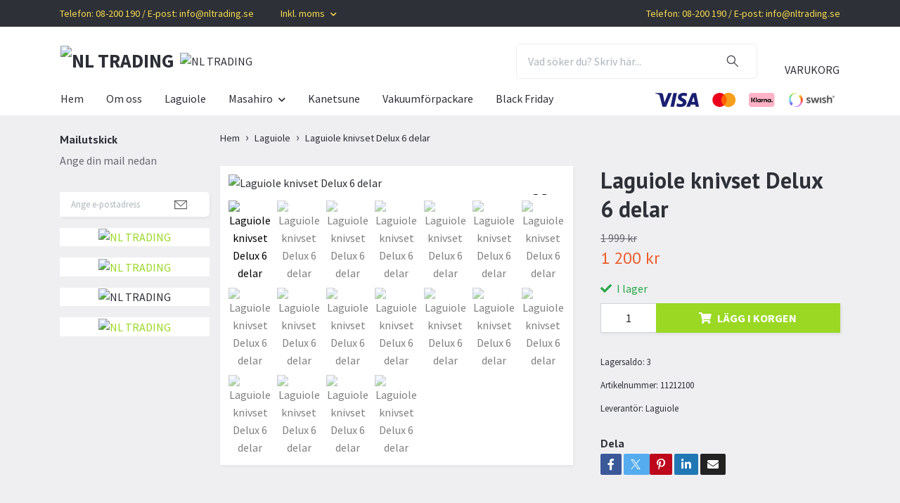

--- FILE ---
content_type: text/html; charset=utf-8
request_url: https://nltrading.se/laguiole/laguiole-knivset-delux-6-delar
body_size: 14409
content:
<!DOCTYPE html>
<html class="no-javascript" lang="sv">
<head><meta property="ix:host" content="cdn.quickbutik.com/images"><meta http-equiv="Content-Type" content="text/html; charset=utf-8">
<title>Laguiole knivset Delux 6 delar - NL TRADING</title>
<meta name="author" content="Quickbutik">
<meta name="description" content="Äntligen är Sveriges mest eftertraktade knivställ tillbaka. Klassisk fransk design och kvalité.Designad av Laguiole i FrankrikeLicensprodukt från Franska Laguio">
<meta property="og:description" content="Äntligen är Sveriges mest eftertraktade knivställ tillbaka. Klassisk fransk design och kvalité.Designad av Laguiole i FrankrikeLicensprodukt från Franska Laguio">
<meta property="og:title" content="Laguiole knivset Delux 6 delar - NL TRADING">
<meta property="og:url" content="https://nltrading.se/laguiole/laguiole-knivset-delux-6-delar">
<meta property="og:site_name" content="NL TRADING">
<meta property="og:type" content="website">
<meta property="og:image" content="https://cdn.quickbutik.com/images/29680z/products/61a75297a21fd.jpeg?format=webp">
<meta property="twitter:card" content="summary">
<meta property="twitter:title" content="NL TRADING">
<meta property="twitter:description" content="Äntligen är Sveriges mest eftertraktade knivställ tillbaka. Klassisk fransk design och kvalité.Designad av Laguiole i FrankrikeLicensprodukt från Franska Laguio">
<meta property="twitter:image" content="https://cdn.quickbutik.com/images/29680z/products/61a75297a21fd.jpeg?format=webp">
<meta name="viewport" content="width=device-width, initial-scale=1, maximum-scale=1">
<link rel="dns-prefetch" href="https://cdnjs.cloudflare.com">
<link rel="dns-prefetch" href="https://use.fontawesome.com">
<link rel="preconnect" href="//fonts.googleapis.com/" crossorigin>
<link rel="preconnect" href="//fonts.gstatic.com" crossorigin>
<link rel="preconnect" href="//use.fontawesome.com" crossorigin>
<script>document.documentElement.classList.remove('no-javascript');</script><!-- Vendor Assets --><script src="https://cdnjs.cloudflare.com/ajax/libs/imgix.js/4.0.0/imgix.min.js" integrity="sha512-SlmYBg9gVVpgcGsP+pIUgFnogdw1rs1L8x+OO3aFXeZdYgTYlFlyBV9hTebE6OgqCTDEjfdUEhcuWBsZ8LWOZA==" crossorigin="anonymous" referrerpolicy="no-referrer"></script><link rel="stylesheet" href="https://use.fontawesome.com/releases/v5.15.4/css/all.css">
<link href="https://storage.quickbutik.com/templates/orion/css/assets.min.css?70811" rel="stylesheet">
<!-- Theme Stylesheet --><link href="https://storage.quickbutik.com/templates/orion/css/theme-main.css?70811" rel="stylesheet">
<link href="https://storage.quickbutik.com/stores/29680z/templates/orion-wide/css/theme-sub.css?70811" rel="stylesheet">
<link href="https://storage.quickbutik.com/stores/29680z/templates/orion-wide/css/custom.css?70811" rel="stylesheet">
<!-- Google Fonts --><link href="//fonts.googleapis.com/css?family=Source+Sans+Pro:400,700%7CPT+Sans:400,700" rel="stylesheet" type="text/css"  media="all" /><!-- Favicon--><link rel="icon" type="image/png" href="https://cdn.quickbutik.com/images/29680z/templates/orion-wide/assets/favicon.png?s=70811&auto=format">
<link rel="canonical" href="https://nltrading.se/laguiole/laguiole-knivset-delux-6-delar">
<!-- Tweaks for older IEs--><!--[if lt IE 9]>
      <script src="https://oss.maxcdn.com/html5shiv/3.7.3/html5shiv.min.js"></script>
      <script src="https://oss.maxcdn.com/respond/1.4.2/respond.min.js"></script
    ><![endif]--><style>.hide { display: none; }</style>
<script type="text/javascript" defer>document.addEventListener('DOMContentLoaded', () => {
    document.body.setAttribute('data-qb-page', 'product');
});</script>
</head>
<body>
    <header
  class="header">
  <!-- Section: Top Bar-->
  <div data-qb-area="top" data-qb-element="" class="top-bar  text-sm">
    <div class="container py-2">
      <div class="row align-items-center">
        <div class="col-12 col-lg-auto px-0">
          <ul class="mb-0 d-sm-flex  text-center text-sm-left justify-content-center justify-content-lg-start list-unstyled">
              <li data-qb-element="top_left_text" class="list-inline-item col-auto d-none d-lg-block">
                <span> Telefon: 08-200 190   /    E-post: <a href="/cdn-cgi/l/email-protection" class="__cf_email__" data-cfemail="046d6a626b446a68707665606d6a632a7761">[email&#160;protected]</a></span>
              </li>
            <!-- Component: Language Dropdown-->
            <!-- Component: Tax Dropdown-->
              <li class="col-auto">
                <div class="dropdown">
                  <a id="taxDropdown" href="#" data-toggle="dropdown" data-display="static" aria-haspopup="true" aria-expanded="false" class="dropdown-toggle topbar-link">
                    
                    Inkl. moms
                  </a>
                  <div aria-labelledby="taxDropdown" class="dropdown-menu dropdown-menu-left">
                      <a class="taxlink dropdown-item" title="Priser är exkl. moms. Klicka för att växla om till inkl. moms." href="?tax-reverse">
                        Exkl. moms
                      </a>
                  </div>
                </div>
              </li>
            <!-- Currency Dropdown-->
          </ul>
        </div>
        <!-- Component: Top information -->
          <div class="mt-2 mt-lg-0 col-12 col-lg d-none d-lg-block text-center text-lg-right pl-0">
            <span data-qb-element="top_right_text"> Telefon: 08-200 190    /   E-post: <a href="/cdn-cgi/l/email-protection" class="__cf_email__" data-cfemail="94fdfaf2fbd4faf8e0e6f5f0fdfaf3bae7f1">[email&#160;protected]</a></span>
          </div>
      </div>
    </div>
  </div>
  <!-- /Section: Top Bar -->

  <!-- Section: Header variant -->

    <!-- Section: Main Header -->
<nav
  data-qb-area="header" data-qb-element=""
  class="navbar-expand-lg navbar-position navbar-light py-0 fixed-mobile">
  <div class="container">
    <div class="row">
      <div class="navbar navbar--variation-1 col-12 pb-0">
        <div class="list-inline-item order-0 d-lg-none col-auto p-0">
          <a href="#" data-toggle="modal" data-target="#sidebarLeft" class="text-hover-primary">
            <svg class="svg-icon mainmenu-icon menu-textcolor">
              <use xlink:href="#menu-hamburger-1"></use>
            </svg>
          </a>
        </div>
        <a data-qb-element="use_logo" href="https://nltrading.se" title="NL TRADING"
          class="navbar-brand order-1 order-lg-1 text-center text-md-left col-auto p-0">
          
          <img alt="NL TRADING" class="img-fluid img-logo py-2" srcset="https://cdn.quickbutik.com/images/29680z/templates/orion-wide/assets/logo.png?s=70811&auto=format&dpr=1 1x, https://cdn.quickbutik.com/images/29680z/templates/orion-wide/assets/logo.png?s=70811&auto=format&dpr=2 2x, https://cdn.quickbutik.com/images/29680z/templates/orion-wide/assets/logo.png?s=70811&auto=format&dpr=3 3x"
            src="https://cdn.quickbutik.com/images/29680z/templates/orion-wide/assets/logo.png?s=70811&auto=format">
        </a>
        <form data-qb-element="header_showsearch" action="/shop/search" method="get"
          class="d-lg-flex order-lg-3 d-none my-lg-0 flex-grow-1 top-searchbar text-center col-auto px-4">
          <div class="search-wrapper input-group">
            <input type="text" name="s" placeholder="Vad söker du? Skriv här..." aria-label="Search"
              aria-describedby="button-search-desktop" class="form-control pl-3 border-0 header-searchbar" />
            <div class="input-group-append ml-0 header-searchbuttonwrapper">
              <button id="button-search-desktop" type="submit" class="btn py-0 border-0 header-searchbutton">
                <svg class="svg-icon navbar-icon header-searchicon">
                  <use xlink:href="#search-1"></use>
                </svg>
              </button>
            </div>
          </div>
        </form>
        
        <a data-qb-element="header_showtopimage" class="d-none d-lg-block px-2 order-lg-2 col-5 p-0" >
            <img alt="NL TRADING" class="img-fluid" srcset="https://cdn.quickbutik.com/images/29680z/templates/orion-wide/assets/topimage.png?s=70811&auto=format&dpr=1 1x, https://cdn.quickbutik.com/images/29680z/templates/orion-wide/assets/topimage.png?s=70811&auto=format&dpr=2 2x, https://cdn.quickbutik.com/images/29680z/templates/orion-wide/assets/topimage.png?s=70811&auto=format&dpr=3 3x" src="https://cdn.quickbutik.com/images/29680z/templates/orion-wide/assets/topimage.png?s=70811&auto=format">
        </a>
        
        <ul class="list-inline order-2 order-lg-4 mb-0 pr-0 text-right col-auto">
          

          <li class="list-inline-item">
            <a href="#" data-toggle="modal" data-target="#sidebarCart" class="position-relative text-hover-primary align-items-center qs-cart-view ">
              <div class="text-center position-relative icon-line-height">
                  
                <svg data-qb-element="icon_cart1" class="svg-icon mainmenu-icon menu-textcolor" style="color: #ffffff;">
                  <use xlink:href="#shopping-bag-1"></use>
                </svg>

                <div data-qb-element="header_showcartamount" class="navbar-icon-badge icon-count text-white primary-bg basket-count-items icon-count-hidden">0</div>

                <!--
                <div class="navbar-icon-badge icon-count primary-bg basket-count-items menu-textcolor">0</div>
                -->

              </div>
              <span data-qb-element="header_carttext" class="d-none d-sm-inline color-text-base menu-textcolor">VARUKORG</span>
            </a>
          </li>
        </ul>
      </div>
    </div>
  </div>

<div class="container pt-2">
  <div class="row justify-content-between navbar-bg px-0 mainmenu_font_size">
    <ul class="col-auto navbar-nav d-none d-lg-flex mt-lg-0 flex-wrap px-0">
      
      <li class="nav-item main-top-menu ">
        <a href="/" title="Hem" class="nav-link ">Hem</a>
      </li>

      
      <li class="nav-item main-top-menu ">
        <a href="/om-oss" title="Om oss" class="nav-link ">Om oss</a>
      </li>

      
      <li class="nav-item main-top-menu ">
        <a href="/laguiole" title="Laguiole" class="nav-link ">Laguiole</a>
      </li>

      

      <li class="nav-item has-dropdown position-relative   on-hover ">
        <a href="/knivar-varumarke-agenturer/masa" aria-haspopup="true" aria-expanded="false" class="nav-link dropdown-toggle">Masahiro</a>

        <ul class="dropdown-menu dropdown-menu-first">

          <li><a class="dropdown-item " href="/knivar-varumarke-agenturer/masa/products">Masahiro MC-serien</a></li>


          <li><a class="dropdown-item " href="/knivar-varumarke-agenturer/masa/masahiro-sl-super-light-series">Masahiro SL (Super Light Series)</a></li>


          <li><a class="dropdown-item " href="/knivar-varumarke-agenturer/masa/masahiro-ss-super-steel">Masahiro SS (Super Steel)</a></li>


          <li><a class="dropdown-item " href="/knivar-varumarke-agenturer/masa/masahiro-mv-pro">Masahiro MV-Pro</a></li>


          <li><a class="dropdown-item " href="/knivar-varumarke-agenturer/masa/masahiro-mv">Masahiro MV</a></li>


          <li><a class="dropdown-item " href="/knivar-varumarke-agenturer/masa/masahiro-neo">Masahiro NEO</a></li>


          <li><a class="dropdown-item " href="/knivar-varumarke-agenturer/masa/masahiro-tillbehor">Masahiro tillbehör</a></li>


        </ul>
      </li>
      
      <li class="nav-item main-top-menu ">
        <a href="/knivar-varumarke-agenturer/kanetsune" title="Kanetsune" class="nav-link ">Kanetsune</a>
      </li>

      
      <li class="nav-item main-top-menu ">
        <a href="/vakuumforpackare" title="Vakuumförpackare" class="nav-link ">Vakuumförpackare</a>
      </li>

      
      <li class="nav-item main-top-menu ">
        <a href="/cyber-monday" title="Black Friday" class="nav-link ">Black Friday</a>
      </li>

    </ul>

         
    <div class="col-lg-auto pb-1 d-none d-xl-block">
      <div data-qb-element="use_paymentontop" class="text-center text-lg-right">
        <img class="icon-payment px-2 my-2 col" src="/assets/shopassets/paylogos/payment-visa-blue.svg"
          loading="lazy" alt="Payment with Visa" />
        <img class="icon-payment px-2 my-2 col" src="/assets/shopassets/paylogos/payment-mastercard.svg"
          loading="lazy" alt="Payment with Mastercard" />
        <img class="icon-payment px-2 my-2 col" src="/assets/shopassets/paylogos/payment-klarna.svg"
          loading="lazy" alt="Payment with Klarna" />
        <img class="icon-payment px-2 my-2 col" src="/assets/shopassets/paylogos/payment-swish.png"
          loading="lazy" alt="Payment with Swish" />
      </div>
    </div>
     
    
  </div>
</div>

</nav>
<!-- /Section: Main Header --> 
  <!-- Section: Header variant -->

  <!-- Section: Sidebar (mobile) -->
  <div id="sidebarLeft" tabindex="-1" role="dialog" aria-hidden="true" class="modal fade modal-left">
    <div role="document" class="modal-dialog">
      <div class="modal-content modal-mobilemenu-content">
        <div class="modal-header pb-0 border-0 d-block">
          <div class="row">
              <form action="/shop/search" method="get" class="col d-lg-flex w-100 my-lg-0 mb-3 pt-1">
                <div class="search-wrapper border-0 shadow-small input-group">
                  <input type="text" name="s" placeholder="Vad söker du? Skriv här..." aria-label="Search" aria-describedby="button-search" class="form-control pl-3 border-0 mobile-search" />
                  <div class="input-group-append bg-white ml-0">
                    <button id="button-search" type="submit" class="btn py-0 btn-underlined border-0 header-searchbutton">
                      <svg class="svg-icon navbar-icon header-searchicon">
                        <use xlink:href="#search-1"></use>
                      </svg>
                    </button>
                  </div>
                </div>
              </form>
            <button type="button" data-dismiss="modal" aria-label="Close" class="close col-auto mr-1">
              <svg class="svg-icon w-3rem h-3rem svg-icon-light align-middle">
                <use xlink:href="#close-1"></use>
              </svg>
            </button>
          </div>
        </div>
        <div class="modal-body pt-0">
          <div class="px-2 pb-5">
            <ul class="nav flex-column">
                  <li class="nav-item ">
                    <a href="/" title="Hem" class="nav-link mobile-nav-link pl-0">Hem</a>
                  </li>
                  <li class="nav-item ">
                    <a href="/om-oss" title="Om oss" class="nav-link mobile-nav-link pl-0">Om oss</a>
                  </li>
                  <li class="nav-item ">
                    <a href="/laguiole" title="Laguiole" class="nav-link mobile-nav-link pl-0">Laguiole</a>
                  </li>
                  <li class="nav-item dropdown">
                    <a href="/knivar-varumarke-agenturer/masa" data-toggle="collapse" data-target="#cat11" aria-haspopup="true" aria-expanded="false" class="
                    nav-link
                    mobile-nav-link
                    pl-0
                    mobile-dropdown-toggle
                    dropdown-toggle">Masahiro</a>
                    <div id="cat11" class="collapse">
                      <ul class="nav flex-column ml-3">
                        <li class="nav-item">
                          <a class="nav-link mobile-nav-link pl-0 show-all" href="/knivar-varumarke-agenturer/masa" title="Masahiro">Visa alla i Masahiro</a>
                        </li>
                            <li class="nav-item">
                              <a href="/knivar-varumarke-agenturer/masa/products" class="nav-link mobile-nav-link pl-0 ">Masahiro MC-serien</a>
                            </li>
                            <li class="nav-item">
                              <a href="/knivar-varumarke-agenturer/masa/masahiro-sl-super-light-series" class="nav-link mobile-nav-link pl-0 ">Masahiro SL (Super Light Series)</a>
                            </li>
                            <li class="nav-item">
                              <a href="/knivar-varumarke-agenturer/masa/masahiro-ss-super-steel" class="nav-link mobile-nav-link pl-0 ">Masahiro SS (Super Steel)</a>
                            </li>
                            <li class="nav-item">
                              <a href="/knivar-varumarke-agenturer/masa/masahiro-mv-pro" class="nav-link mobile-nav-link pl-0 ">Masahiro MV-Pro</a>
                            </li>
                            <li class="nav-item">
                              <a href="/knivar-varumarke-agenturer/masa/masahiro-mv" class="nav-link mobile-nav-link pl-0 ">Masahiro MV</a>
                            </li>
                            <li class="nav-item">
                              <a href="/knivar-varumarke-agenturer/masa/masahiro-neo" class="nav-link mobile-nav-link pl-0 ">Masahiro NEO</a>
                            </li>
                            <li class="nav-item">
                              <a href="/knivar-varumarke-agenturer/masa/masahiro-tillbehor" class="nav-link mobile-nav-link pl-0 ">Masahiro tillbehör</a>
                            </li>
                      </ul>
                    </div>
                  </li>
                  <li class="nav-item ">
                    <a href="/knivar-varumarke-agenturer/kanetsune" title="Kanetsune" class="nav-link mobile-nav-link pl-0">Kanetsune</a>
                  </li>
                  <li class="nav-item ">
                    <a href="/vakuumforpackare" title="Vakuumförpackare" class="nav-link mobile-nav-link pl-0">Vakuumförpackare</a>
                  </li>
                  <li class="nav-item ">
                    <a href="/cyber-monday" title="Black Friday" class="nav-link mobile-nav-link pl-0">Black Friday</a>
                  </li>
            </ul>
              <div class="nav-item">
                <a href="/shop/wishlist" class="
                  nav-link
                  mobile-nav-link
                  text-hover-primary
                  position-relative
                  d-flex
                  align-items-center">
                  <svg class="svg-icon navbar-icon">
                    <use xlink:href="#heart-1"></use>
                  </svg>
                  <span class="pl-0">ÖNSKELISTA</span>
                </a>
              </div>
          </div>
        </div>
      </div>
    </div>
  </div>
  <!-- /Section: Sidebar (mobile) -->
</header><div class="container">
        <div class="row py-3 py-lg-4">

        <div data-qb-area="sidesection" data-qb-dynamic-elements="side_elements" class="sidebar  order-lg-1  order-2 col-lg-3">








  <div data-qb-element="sidetitle" class="hero-content">
    <h6 data-qb-setting="title" class="text-left">Mailutskick</h6>
    <p data-qb-setting="optional_text" class="opacity-7 text-left">
      Ange din mail nedan
    </p>
  </div>







  <div data-qb-element="sidemenu" id="categoriesMenu" role="menu" class="expand-lg collapse">

    <ul class="sidebar-icon-menu pb-3 mt-4 mt-lg-0">
      
      <!-- First level -->
    </ul>
  </div>














  <div data-qb-element="sidenewsletter" class="pb-3 align-items-center">
    <form class="newsletter_form" action="/shop/newsletter"
      data-txt-error="Vänligen ange din e-postadress."
      data-txt-success="Du har nu anmält dig till vårt nyhetsbrev!" method="post">
      <div class="input-group search-wrapper border-0 shadow-small bg-white input-group-underlined">
        <input data-qb-setting="text_placeholder" type="email" name="email" placeholder="Ange e-postadress"
          aria-label="Ange e-postadress"
          class="form-control side-newsletter pl-3 border-0" />
        <div class="input-group-append ml-0">
          <button type="submit" class="btn btn-underlined opacity-7 py-0 border-0">
            <svg class="svg-icon">
              <use xlink:href="#envelope-1"></use>
            </svg>
          </button>
        </div>
      </div>
    </form>
  </div>



  <div data-qb-element="sidebanner" class="docs-item pb-3 imageoverlay">
    <div class="row">
      <div class="col-12">
        <a href="https://wwwnltradingse.quickbutik.com/event/paintball-heldagstraning-the-break-out/products" class="tile-link">
          <div class="card card-scale shadow-none text-center ">
            <div class="img-scale-container">
              <img data-qb-setting="sideimage" srcset="https://cdn.quickbutik.com/images/29680z/templates/orion-wide/assets/ndj9zidp8zydv12.jpg?auto=format&dpr=1 1x, https://cdn.quickbutik.com/images/29680z/templates/orion-wide/assets/ndj9zidp8zydv12.jpg?auto=format&dpr=2 2x, https://cdn.quickbutik.com/images/29680z/templates/orion-wide/assets/ndj9zidp8zydv12.jpg?auto=format&dpr=3 3x" src="https://cdn.quickbutik.com/images/29680z/templates/orion-wide/assets/ndj9zidp8zydv12.jpg?auto=format" alt="NL TRADING" class="card-img img-scale" />
            </div>
            <div class="card-img-overlay d-flex align-items-center">
              <div class="text-center w-100 overlay-content">
                <h2 data-qb-setting="sideimage_text" class="default font-weight-bold banner-text text-center mb-0">
                  
                </h2>
              </div>
            </div>
          </div>
        </a>
      </div>
    </div>
  </div>










  <div data-qb-element="sidebanner" class="docs-item pb-3 imageoverlay">
    <div class="row">
      <div class="col-12">
        <a href="/products" class="tile-link">
          <div class="card card-scale shadow-none text-center ">
            <div class="img-scale-container">
              <img data-qb-setting="sideimage" srcset="https://cdn.quickbutik.com/images/29680z/templates/orion-wide/assets/cmwvm3edbmysdwv.jpg?auto=format&dpr=1 1x, https://cdn.quickbutik.com/images/29680z/templates/orion-wide/assets/cmwvm3edbmysdwv.jpg?auto=format&dpr=2 2x, https://cdn.quickbutik.com/images/29680z/templates/orion-wide/assets/cmwvm3edbmysdwv.jpg?auto=format&dpr=3 3x" src="https://cdn.quickbutik.com/images/29680z/templates/orion-wide/assets/cmwvm3edbmysdwv.jpg?auto=format" alt="NL TRADING" class="card-img img-scale" />
            </div>
            <div class="card-img-overlay d-flex align-items-center">
              <div class="text-center w-100 overlay-content">
                <h2 data-qb-setting="sideimage_text" class="default font-weight-bold banner-text text-center mb-0">
                  
                </h2>
              </div>
            </div>
          </div>
        </a>
      </div>
    </div>
  </div>










  <div data-qb-element="sidebanner" class="docs-item pb-3 imageoverlay">
    <div class="row">
      <div class="col-12">
          <div class="card card-scale shadow-none text-center ">
            <div class="img-scale-container">
              <img data-qb-setting="sideimage" srcset="https://cdn.quickbutik.com/images/29680z/templates/orion-wide/assets/gdncr2gr8wnwmyn.png?auto=format&dpr=1 1x, https://cdn.quickbutik.com/images/29680z/templates/orion-wide/assets/gdncr2gr8wnwmyn.png?auto=format&dpr=2 2x, https://cdn.quickbutik.com/images/29680z/templates/orion-wide/assets/gdncr2gr8wnwmyn.png?auto=format&dpr=3 3x" src="https://cdn.quickbutik.com/images/29680z/templates/orion-wide/assets/gdncr2gr8wnwmyn.png?auto=format" alt="NL TRADING" class="card-img img-scale" />
            </div>
            <div class="card-img-overlay d-flex align-items-center">
              <div class="text-center w-100 overlay-content">
                <h2 data-qb-setting="sideimage_text" class="default font-weight-bold banner-text text-center mb-0">
                  
                </h2>
              </div>
            </div>
          </div>
      </div>
    </div>
  </div>










  <div data-qb-element="sidebanner" class="docs-item pb-3 imageoverlay">
    <div class="row">
      <div class="col-12">
        <a href="https://wwwnltradingse.quickbutik.com/event/paintball-heldagstraning-the-break-out/products" class="tile-link">
          <div class="card card-scale shadow-none text-center ">
            <div class="img-scale-container">
              <img data-qb-setting="sideimage" srcset="https://cdn.quickbutik.com/images/29680z/templates/orion-wide/assets/prgkx64vokbzrhp.jpg?auto=format&dpr=1 1x, https://cdn.quickbutik.com/images/29680z/templates/orion-wide/assets/prgkx64vokbzrhp.jpg?auto=format&dpr=2 2x, https://cdn.quickbutik.com/images/29680z/templates/orion-wide/assets/prgkx64vokbzrhp.jpg?auto=format&dpr=3 3x" src="https://cdn.quickbutik.com/images/29680z/templates/orion-wide/assets/prgkx64vokbzrhp.jpg?auto=format" alt="NL TRADING" class="card-img img-scale" />
            </div>
            <div class="card-img-overlay d-flex align-items-center">
              <div class="text-center w-100 overlay-content">
                <h2 data-qb-setting="sideimage_text" class="default font-weight-bold banner-text text-center mb-0">
                  
                </h2>
              </div>
            </div>
          </div>
        </a>
      </div>
    </div>
  </div>













  <div data-qb-element="sidemenu" id="categoriesMenu" role="menu" class="expand-lg collapse">

    <ul class="sidebar-icon-menu pb-3 mt-4 mt-lg-0">
      
      <!-- First level -->
    </ul>
  </div>










  <div data-qb-element="sidemenu" id="categoriesMenu" role="menu" class="expand-lg collapse">

    <ul class="sidebar-icon-menu pb-3 mt-4 mt-lg-0">
      
      <!-- First level -->
    </ul>
  </div>





</div><div class="col-lg-9 main-content  order-lg-2 order-1">
          <div data-qb-area="header" data-qb-setting="use_breadcrumbs">
    <nav class="breadcrumb p-0 mb-0" aria-label="breadcrumbs">
      <ul class="breadcrumb mb-0 pl-0">
          <li class="breadcrumb-item "><a href="/" title="Hem">Hem</a></li>
          <li class="breadcrumb-item "><a href="/laguiole" title="Laguiole">Laguiole</a></li>
          <li class="breadcrumb-item active">Laguiole knivset Delux 6 delar</li>
      </ul>
    </nav>
</div><!-- Main Product Detail Content -->
<article data-qb-area="area" id="product" itemscope itemtype="http://schema.org/Product">
  <div class="row">
    <div class="col-lg-7 order-1">

      <div class="bg-white shadow-small p-2">
          
          <!-- Container for ribbons -->
          <div class="position-relative product m-0" data-pid="92"><div></div></div>
          
          <div class="detail-carousel">
            <div id="detailSlider" class="swiper-container detail-slider photoswipe-gallery">
              <!-- Additional required wrapper-->
              <div class="swiper-wrapper flex">
                
                <!-- Slides-->
                <div class="swiper-slide flex align-items-center qs-product-image293" data-thumb="https://cdn.quickbutik.com/images/29680z/products/61a75297a21fd.jpeg">
                  <a href="https://cdn.quickbutik.com/images/29680z/products/61a75297a21fd.jpeg?auto=format&fit=max&w=1280&h=960&dpr=1"
                    data-caption="Laguiole knivset Delux 6 delar"
                    data-toggle="photoswipe" data-width="1200" data-height="1200" class="btn btn-photoswipe">
                    <svg class="svg-icon svg-icon-heavy">
                      <use xlink:href="#expand-1"></use>
                    </svg></a>


                    <img
                      srcset="https://cdn.quickbutik.com/images/29680z/products/61a75297a21fd.jpeg?auto=format&fit=max&w=1280&h=960&dpr=1 1x, https://cdn.quickbutik.com/images/29680z/products/61a75297a21fd.jpeg?auto=format&fit=max&w=1280&h=960&dpr=2 2x"
                      src="https://cdn.quickbutik.com/images/29680z/products/61a75297a21fd.jpeg?auto=format&fit=max&w=1280&h=960&dpr=1&auto=format"
                      alt="Laguiole knivset Delux 6 delar"
                      class="productpage-image p-1 w-100" />
                    

  
                </div>
                <!-- Slides-->
                <div class="swiper-slide flex align-items-center qs-product-image294" data-thumb="https://cdn.quickbutik.com/images/29680z/products/61a75295bcf0a.jpeg">
                  <a href="https://cdn.quickbutik.com/images/29680z/products/61a75295bcf0a.jpeg?auto=format&fit=max&w=1280&h=960&dpr=1"
                    data-caption="Laguiole knivset Delux 6 delar"
                    data-toggle="photoswipe" data-width="1200" data-height="1200" class="btn btn-photoswipe">
                    <svg class="svg-icon svg-icon-heavy">
                      <use xlink:href="#expand-1"></use>
                    </svg></a>


                    <img
                      srcset="https://cdn.quickbutik.com/images/29680z/products/61a75295bcf0a.jpeg?auto=format&fit=max&w=1280&h=960&dpr=1 1x, https://cdn.quickbutik.com/images/29680z/products/61a75295bcf0a.jpeg?auto=format&fit=max&w=1280&h=960&dpr=2 2x"
                      src="https://cdn.quickbutik.com/images/29680z/products/61a75295bcf0a.jpeg?auto=format&fit=max&w=1280&h=960&dpr=1&auto=format"
                      alt="Laguiole knivset Delux 6 delar"
                      class="productpage-image p-1 w-100" />
                    

  
                </div>
                <!-- Slides-->
                <div class="swiper-slide flex align-items-center qs-product-image295" data-thumb="https://cdn.quickbutik.com/images/29680z/products/61a75296f24b8.jpeg">
                  <a href="https://cdn.quickbutik.com/images/29680z/products/61a75296f24b8.jpeg?auto=format&fit=max&w=1280&h=960&dpr=1"
                    data-caption="Laguiole knivset Delux 6 delar"
                    data-toggle="photoswipe" data-width="1200" data-height="1200" class="btn btn-photoswipe">
                    <svg class="svg-icon svg-icon-heavy">
                      <use xlink:href="#expand-1"></use>
                    </svg></a>


                    <img
                      srcset="https://cdn.quickbutik.com/images/29680z/products/61a75296f24b8.jpeg?auto=format&fit=max&w=1280&h=960&dpr=1 1x, https://cdn.quickbutik.com/images/29680z/products/61a75296f24b8.jpeg?auto=format&fit=max&w=1280&h=960&dpr=2 2x"
                      src="https://cdn.quickbutik.com/images/29680z/products/61a75296f24b8.jpeg?auto=format&fit=max&w=1280&h=960&dpr=1&auto=format"
                      alt="Laguiole knivset Delux 6 delar"
                      class="productpage-image p-1 w-100" />
                    

  
                </div>
                <!-- Slides-->
                <div class="swiper-slide flex align-items-center qs-product-image296" data-thumb="https://cdn.quickbutik.com/images/29680z/products/61a752983184d.jpeg">
                  <a href="https://cdn.quickbutik.com/images/29680z/products/61a752983184d.jpeg?auto=format&fit=max&w=1280&h=960&dpr=1"
                    data-caption="Laguiole knivset Delux 6 delar"
                    data-toggle="photoswipe" data-width="1200" data-height="1200" class="btn btn-photoswipe">
                    <svg class="svg-icon svg-icon-heavy">
                      <use xlink:href="#expand-1"></use>
                    </svg></a>


                    <img
                      srcset="https://cdn.quickbutik.com/images/29680z/products/61a752983184d.jpeg?auto=format&fit=max&w=1280&h=960&dpr=1 1x, https://cdn.quickbutik.com/images/29680z/products/61a752983184d.jpeg?auto=format&fit=max&w=1280&h=960&dpr=2 2x"
                      src="https://cdn.quickbutik.com/images/29680z/products/61a752983184d.jpeg?auto=format&fit=max&w=1280&h=960&dpr=1&auto=format"
                      alt="Laguiole knivset Delux 6 delar"
                      class="productpage-image p-1 w-100" />
                    

  
                </div>
                <!-- Slides-->
                <div class="swiper-slide flex align-items-center qs-product-image297" data-thumb="https://cdn.quickbutik.com/images/29680z/products/61a75295c20d5.jpeg">
                  <a href="https://cdn.quickbutik.com/images/29680z/products/61a75295c20d5.jpeg?auto=format&fit=max&w=1280&h=960&dpr=1"
                    data-caption="Laguiole knivset Delux 6 delar"
                    data-toggle="photoswipe" data-width="1200" data-height="1200" class="btn btn-photoswipe">
                    <svg class="svg-icon svg-icon-heavy">
                      <use xlink:href="#expand-1"></use>
                    </svg></a>


                    <img
                      srcset="https://cdn.quickbutik.com/images/29680z/products/61a75295c20d5.jpeg?auto=format&fit=max&w=1280&h=960&dpr=1 1x, https://cdn.quickbutik.com/images/29680z/products/61a75295c20d5.jpeg?auto=format&fit=max&w=1280&h=960&dpr=2 2x"
                      src="https://cdn.quickbutik.com/images/29680z/products/61a75295c20d5.jpeg?auto=format&fit=max&w=1280&h=960&dpr=1&auto=format"
                      alt="Laguiole knivset Delux 6 delar"
                      class="productpage-image p-1 w-100" />
                    

  
                </div>
                <!-- Slides-->
                <div class="swiper-slide flex align-items-center qs-product-image298" data-thumb="https://cdn.quickbutik.com/images/29680z/products/61a75297d928a.jpeg">
                  <a href="https://cdn.quickbutik.com/images/29680z/products/61a75297d928a.jpeg?auto=format&fit=max&w=1280&h=960&dpr=1"
                    data-caption="Laguiole knivset Delux 6 delar"
                    data-toggle="photoswipe" data-width="1200" data-height="1200" class="btn btn-photoswipe">
                    <svg class="svg-icon svg-icon-heavy">
                      <use xlink:href="#expand-1"></use>
                    </svg></a>


                    <img
                      srcset="https://cdn.quickbutik.com/images/29680z/products/61a75297d928a.jpeg?auto=format&fit=max&w=1280&h=960&dpr=1 1x, https://cdn.quickbutik.com/images/29680z/products/61a75297d928a.jpeg?auto=format&fit=max&w=1280&h=960&dpr=2 2x"
                      src="https://cdn.quickbutik.com/images/29680z/products/61a75297d928a.jpeg?auto=format&fit=max&w=1280&h=960&dpr=1&auto=format"
                      alt="Laguiole knivset Delux 6 delar"
                      class="productpage-image p-1 w-100" />
                    

  
                </div>
                <!-- Slides-->
                <div class="swiper-slide flex align-items-center qs-product-image299" data-thumb="https://cdn.quickbutik.com/images/29680z/products/61a75297567e6.jpeg">
                  <a href="https://cdn.quickbutik.com/images/29680z/products/61a75297567e6.jpeg?auto=format&fit=max&w=1280&h=960&dpr=1"
                    data-caption="Laguiole knivset Delux 6 delar"
                    data-toggle="photoswipe" data-width="1200" data-height="1200" class="btn btn-photoswipe">
                    <svg class="svg-icon svg-icon-heavy">
                      <use xlink:href="#expand-1"></use>
                    </svg></a>


                    <img
                      srcset="https://cdn.quickbutik.com/images/29680z/products/61a75297567e6.jpeg?auto=format&fit=max&w=1280&h=960&dpr=1 1x, https://cdn.quickbutik.com/images/29680z/products/61a75297567e6.jpeg?auto=format&fit=max&w=1280&h=960&dpr=2 2x"
                      src="https://cdn.quickbutik.com/images/29680z/products/61a75297567e6.jpeg?auto=format&fit=max&w=1280&h=960&dpr=1&auto=format"
                      alt="Laguiole knivset Delux 6 delar"
                      class="productpage-image p-1 w-100" />
                    

  
                </div>
                <!-- Slides-->
                <div class="swiper-slide flex align-items-center qs-product-image300" data-thumb="https://cdn.quickbutik.com/images/29680z/products/61a7529947e5c.jpeg">
                  <a href="https://cdn.quickbutik.com/images/29680z/products/61a7529947e5c.jpeg?auto=format&fit=max&w=1280&h=960&dpr=1"
                    data-caption="Laguiole knivset Delux 6 delar"
                    data-toggle="photoswipe" data-width="1200" data-height="1200" class="btn btn-photoswipe">
                    <svg class="svg-icon svg-icon-heavy">
                      <use xlink:href="#expand-1"></use>
                    </svg></a>


                    <img
                      srcset="https://cdn.quickbutik.com/images/29680z/products/61a7529947e5c.jpeg?auto=format&fit=max&w=1280&h=960&dpr=1 1x, https://cdn.quickbutik.com/images/29680z/products/61a7529947e5c.jpeg?auto=format&fit=max&w=1280&h=960&dpr=2 2x"
                      src="https://cdn.quickbutik.com/images/29680z/products/61a7529947e5c.jpeg?auto=format&fit=max&w=1280&h=960&dpr=1&auto=format"
                      alt="Laguiole knivset Delux 6 delar"
                      class="productpage-image p-1 w-100" />
                    

  
                </div>
                <!-- Slides-->
                <div class="swiper-slide flex align-items-center qs-product-image301" data-thumb="https://cdn.quickbutik.com/images/29680z/products/61a752981914c.jpeg">
                  <a href="https://cdn.quickbutik.com/images/29680z/products/61a752981914c.jpeg?auto=format&fit=max&w=1280&h=960&dpr=1"
                    data-caption="Laguiole knivset Delux 6 delar"
                    data-toggle="photoswipe" data-width="1200" data-height="1200" class="btn btn-photoswipe">
                    <svg class="svg-icon svg-icon-heavy">
                      <use xlink:href="#expand-1"></use>
                    </svg></a>


                    <img
                      srcset="https://cdn.quickbutik.com/images/29680z/products/61a752981914c.jpeg?auto=format&fit=max&w=1280&h=960&dpr=1 1x, https://cdn.quickbutik.com/images/29680z/products/61a752981914c.jpeg?auto=format&fit=max&w=1280&h=960&dpr=2 2x"
                      src="https://cdn.quickbutik.com/images/29680z/products/61a752981914c.jpeg?auto=format&fit=max&w=1280&h=960&dpr=1&auto=format"
                      alt="Laguiole knivset Delux 6 delar"
                      class="productpage-image p-1 w-100" />
                    

  
                </div>
                <!-- Slides-->
                <div class="swiper-slide flex align-items-center qs-product-image302" data-thumb="https://cdn.quickbutik.com/images/29680z/products/61a75299ea978.jpeg">
                  <a href="https://cdn.quickbutik.com/images/29680z/products/61a75299ea978.jpeg?auto=format&fit=max&w=1280&h=960&dpr=1"
                    data-caption="Laguiole knivset Delux 6 delar"
                    data-toggle="photoswipe" data-width="1200" data-height="1200" class="btn btn-photoswipe">
                    <svg class="svg-icon svg-icon-heavy">
                      <use xlink:href="#expand-1"></use>
                    </svg></a>


                    <img
                      srcset="https://cdn.quickbutik.com/images/29680z/products/61a75299ea978.jpeg?auto=format&fit=max&w=1280&h=960&dpr=1 1x, https://cdn.quickbutik.com/images/29680z/products/61a75299ea978.jpeg?auto=format&fit=max&w=1280&h=960&dpr=2 2x"
                      src="https://cdn.quickbutik.com/images/29680z/products/61a75299ea978.jpeg?auto=format&fit=max&w=1280&h=960&dpr=1&auto=format"
                      alt="Laguiole knivset Delux 6 delar"
                      class="productpage-image p-1 w-100" />
                    

  
                </div>
                <!-- Slides-->
                <div class="swiper-slide flex align-items-center qs-product-image303" data-thumb="https://cdn.quickbutik.com/images/29680z/products/61a7529522eb3.jpeg">
                  <a href="https://cdn.quickbutik.com/images/29680z/products/61a7529522eb3.jpeg?auto=format&fit=max&w=1280&h=960&dpr=1"
                    data-caption="Laguiole knivset Delux 6 delar"
                    data-toggle="photoswipe" data-width="1200" data-height="1200" class="btn btn-photoswipe">
                    <svg class="svg-icon svg-icon-heavy">
                      <use xlink:href="#expand-1"></use>
                    </svg></a>


                    <img
                      srcset="https://cdn.quickbutik.com/images/29680z/products/61a7529522eb3.jpeg?auto=format&fit=max&w=1280&h=960&dpr=1 1x, https://cdn.quickbutik.com/images/29680z/products/61a7529522eb3.jpeg?auto=format&fit=max&w=1280&h=960&dpr=2 2x"
                      src="https://cdn.quickbutik.com/images/29680z/products/61a7529522eb3.jpeg?auto=format&fit=max&w=1280&h=960&dpr=1&auto=format"
                      alt="Laguiole knivset Delux 6 delar"
                      class="productpage-image p-1 w-100" />
                    

  
                </div>
                <!-- Slides-->
                <div class="swiper-slide flex align-items-center qs-product-image304" data-thumb="https://cdn.quickbutik.com/images/29680z/products/61a75294ab179.jpeg">
                  <a href="https://cdn.quickbutik.com/images/29680z/products/61a75294ab179.jpeg?auto=format&fit=max&w=1280&h=960&dpr=1"
                    data-caption="Laguiole knivset Delux 6 delar"
                    data-toggle="photoswipe" data-width="1200" data-height="1200" class="btn btn-photoswipe">
                    <svg class="svg-icon svg-icon-heavy">
                      <use xlink:href="#expand-1"></use>
                    </svg></a>


                    <img
                      srcset="https://cdn.quickbutik.com/images/29680z/products/61a75294ab179.jpeg?auto=format&fit=max&w=1280&h=960&dpr=1 1x, https://cdn.quickbutik.com/images/29680z/products/61a75294ab179.jpeg?auto=format&fit=max&w=1280&h=960&dpr=2 2x"
                      src="https://cdn.quickbutik.com/images/29680z/products/61a75294ab179.jpeg?auto=format&fit=max&w=1280&h=960&dpr=1&auto=format"
                      alt="Laguiole knivset Delux 6 delar"
                      class="productpage-image p-1 w-100" />
                    

  
                </div>
                <!-- Slides-->
                <div class="swiper-slide flex align-items-center qs-product-image305" data-thumb="https://cdn.quickbutik.com/images/29680z/products/61a75294c3c13.jpeg">
                  <a href="https://cdn.quickbutik.com/images/29680z/products/61a75294c3c13.jpeg?auto=format&fit=max&w=1280&h=960&dpr=1"
                    data-caption="Laguiole knivset Delux 6 delar"
                    data-toggle="photoswipe" data-width="1200" data-height="1200" class="btn btn-photoswipe">
                    <svg class="svg-icon svg-icon-heavy">
                      <use xlink:href="#expand-1"></use>
                    </svg></a>


                    <img
                      srcset="https://cdn.quickbutik.com/images/29680z/products/61a75294c3c13.jpeg?auto=format&fit=max&w=1280&h=960&dpr=1 1x, https://cdn.quickbutik.com/images/29680z/products/61a75294c3c13.jpeg?auto=format&fit=max&w=1280&h=960&dpr=2 2x"
                      src="https://cdn.quickbutik.com/images/29680z/products/61a75294c3c13.jpeg?auto=format&fit=max&w=1280&h=960&dpr=1&auto=format"
                      alt="Laguiole knivset Delux 6 delar"
                      class="productpage-image p-1 w-100" />
                    

  
                </div>
                <!-- Slides-->
                <div class="swiper-slide flex align-items-center qs-product-image306" data-thumb="https://cdn.quickbutik.com/images/29680z/products/61a75294b1034.jpeg">
                  <a href="https://cdn.quickbutik.com/images/29680z/products/61a75294b1034.jpeg?auto=format&fit=max&w=1280&h=960&dpr=1"
                    data-caption="Laguiole knivset Delux 6 delar"
                    data-toggle="photoswipe" data-width="1200" data-height="1200" class="btn btn-photoswipe">
                    <svg class="svg-icon svg-icon-heavy">
                      <use xlink:href="#expand-1"></use>
                    </svg></a>


                    <img
                      srcset="https://cdn.quickbutik.com/images/29680z/products/61a75294b1034.jpeg?auto=format&fit=max&w=1280&h=960&dpr=1 1x, https://cdn.quickbutik.com/images/29680z/products/61a75294b1034.jpeg?auto=format&fit=max&w=1280&h=960&dpr=2 2x"
                      src="https://cdn.quickbutik.com/images/29680z/products/61a75294b1034.jpeg?auto=format&fit=max&w=1280&h=960&dpr=1&auto=format"
                      alt="Laguiole knivset Delux 6 delar"
                      class="productpage-image p-1 w-100" />
                    

  
                </div>
                <!-- Slides-->
                <div class="swiper-slide flex align-items-center qs-product-image307" data-thumb="https://cdn.quickbutik.com/images/29680z/products/61a75298d4be9.jpeg">
                  <a href="https://cdn.quickbutik.com/images/29680z/products/61a75298d4be9.jpeg?auto=format&fit=max&w=1280&h=960&dpr=1"
                    data-caption="Laguiole knivset Delux 6 delar"
                    data-toggle="photoswipe" data-width="1200" data-height="1200" class="btn btn-photoswipe">
                    <svg class="svg-icon svg-icon-heavy">
                      <use xlink:href="#expand-1"></use>
                    </svg></a>


                    <img
                      srcset="https://cdn.quickbutik.com/images/29680z/products/61a75298d4be9.jpeg?auto=format&fit=max&w=1280&h=960&dpr=1 1x, https://cdn.quickbutik.com/images/29680z/products/61a75298d4be9.jpeg?auto=format&fit=max&w=1280&h=960&dpr=2 2x"
                      src="https://cdn.quickbutik.com/images/29680z/products/61a75298d4be9.jpeg?auto=format&fit=max&w=1280&h=960&dpr=1&auto=format"
                      alt="Laguiole knivset Delux 6 delar"
                      class="productpage-image p-1 w-100" />
                    

  
                </div>
                <!-- Slides-->
                <div class="swiper-slide flex align-items-center qs-product-image308" data-thumb="https://cdn.quickbutik.com/images/29680z/products/61a75294aae8b.jpeg">
                  <a href="https://cdn.quickbutik.com/images/29680z/products/61a75294aae8b.jpeg?auto=format&fit=max&w=1280&h=960&dpr=1"
                    data-caption="Laguiole knivset Delux 6 delar"
                    data-toggle="photoswipe" data-width="1200" data-height="1200" class="btn btn-photoswipe">
                    <svg class="svg-icon svg-icon-heavy">
                      <use xlink:href="#expand-1"></use>
                    </svg></a>


                    <img
                      srcset="https://cdn.quickbutik.com/images/29680z/products/61a75294aae8b.jpeg?auto=format&fit=max&w=1280&h=960&dpr=1 1x, https://cdn.quickbutik.com/images/29680z/products/61a75294aae8b.jpeg?auto=format&fit=max&w=1280&h=960&dpr=2 2x"
                      src="https://cdn.quickbutik.com/images/29680z/products/61a75294aae8b.jpeg?auto=format&fit=max&w=1280&h=960&dpr=1&auto=format"
                      alt="Laguiole knivset Delux 6 delar"
                      class="productpage-image p-1 w-100" />
                    

  
                </div>
                <!-- Slides-->
                <div class="swiper-slide flex align-items-center qs-product-image309" data-thumb="https://cdn.quickbutik.com/images/29680z/products/61a752984276f.jpeg">
                  <a href="https://cdn.quickbutik.com/images/29680z/products/61a752984276f.jpeg?auto=format&fit=max&w=1280&h=960&dpr=1"
                    data-caption="Laguiole knivset Delux 6 delar"
                    data-toggle="photoswipe" data-width="1200" data-height="1200" class="btn btn-photoswipe">
                    <svg class="svg-icon svg-icon-heavy">
                      <use xlink:href="#expand-1"></use>
                    </svg></a>


                    <img
                      srcset="https://cdn.quickbutik.com/images/29680z/products/61a752984276f.jpeg?auto=format&fit=max&w=1280&h=960&dpr=1 1x, https://cdn.quickbutik.com/images/29680z/products/61a752984276f.jpeg?auto=format&fit=max&w=1280&h=960&dpr=2 2x"
                      src="https://cdn.quickbutik.com/images/29680z/products/61a752984276f.jpeg?auto=format&fit=max&w=1280&h=960&dpr=1&auto=format"
                      alt="Laguiole knivset Delux 6 delar"
                      class="productpage-image p-1 w-100" />
                    

  
                </div>
                <!-- Slides-->
                <div class="swiper-slide flex align-items-center qs-product-image310" data-thumb="https://cdn.quickbutik.com/images/29680z/products/61a7529819df4.jpeg">
                  <a href="https://cdn.quickbutik.com/images/29680z/products/61a7529819df4.jpeg?auto=format&fit=max&w=1280&h=960&dpr=1"
                    data-caption="Laguiole knivset Delux 6 delar"
                    data-toggle="photoswipe" data-width="1200" data-height="1200" class="btn btn-photoswipe">
                    <svg class="svg-icon svg-icon-heavy">
                      <use xlink:href="#expand-1"></use>
                    </svg></a>


                    <img
                      srcset="https://cdn.quickbutik.com/images/29680z/products/61a7529819df4.jpeg?auto=format&fit=max&w=1280&h=960&dpr=1 1x, https://cdn.quickbutik.com/images/29680z/products/61a7529819df4.jpeg?auto=format&fit=max&w=1280&h=960&dpr=2 2x"
                      src="https://cdn.quickbutik.com/images/29680z/products/61a7529819df4.jpeg?auto=format&fit=max&w=1280&h=960&dpr=1&auto=format"
                      alt="Laguiole knivset Delux 6 delar"
                      class="productpage-image p-1 w-100" />
                    

  
                </div>

              </div>

              <div class="swiper-pagination d-sm-none"></div>

            </div>
            <meta itemprop="image" content="https://cdn.quickbutik.com/images/29680z/products/61a75297a21fd.jpeg">
          </div>
          
          <!-- Thumbnails (only if more than one) -->
          <div data-qb-element="productpage_thumbnail_image_count" data-swiper="#detailSlider" class="swiper-thumbs d-none d-sm-flex">
            <button class="swiper-thumb-item detail-thumb-item p-1 active qs-product-image293" data-thumb="https://cdn.quickbutik.com/images/29680z/products/61a75297a21fd.jpeg">
              <img loading="lazy" srcset="https://cdn.quickbutik.com/images/29680z/products/61a75297a21fd.jpeg?auto=format&w=150&h=150&dpr=1 1x, https://cdn.quickbutik.com/images/29680z/products/61a75297a21fd.jpeg?auto=format&w=150&h=150&dpr=2 2x"
                  src="https://cdn.quickbutik.com/images/29680z/products/61a75297a21fd.jpeg?auto=format&w=150&h=150&dpr=1"
                  alt="Laguiole knivset Delux 6 delar"
                  class="img-fluid productpage-image" />
            </button>
            <button class="swiper-thumb-item detail-thumb-item p-1 active qs-product-image294" data-thumb="https://cdn.quickbutik.com/images/29680z/products/61a75295bcf0a.jpeg">
              <img loading="lazy" srcset="https://cdn.quickbutik.com/images/29680z/products/61a75295bcf0a.jpeg?auto=format&w=150&h=150&dpr=1 1x, https://cdn.quickbutik.com/images/29680z/products/61a75295bcf0a.jpeg?auto=format&w=150&h=150&dpr=2 2x"
                  src="https://cdn.quickbutik.com/images/29680z/products/61a75295bcf0a.jpeg?auto=format&w=150&h=150&dpr=1"
                  alt="Laguiole knivset Delux 6 delar"
                  class="img-fluid productpage-image" />
            </button>
            <button class="swiper-thumb-item detail-thumb-item p-1 active qs-product-image295" data-thumb="https://cdn.quickbutik.com/images/29680z/products/61a75296f24b8.jpeg">
              <img loading="lazy" srcset="https://cdn.quickbutik.com/images/29680z/products/61a75296f24b8.jpeg?auto=format&w=150&h=150&dpr=1 1x, https://cdn.quickbutik.com/images/29680z/products/61a75296f24b8.jpeg?auto=format&w=150&h=150&dpr=2 2x"
                  src="https://cdn.quickbutik.com/images/29680z/products/61a75296f24b8.jpeg?auto=format&w=150&h=150&dpr=1"
                  alt="Laguiole knivset Delux 6 delar"
                  class="img-fluid productpage-image" />
            </button>
            <button class="swiper-thumb-item detail-thumb-item p-1 active qs-product-image296" data-thumb="https://cdn.quickbutik.com/images/29680z/products/61a752983184d.jpeg">
              <img loading="lazy" srcset="https://cdn.quickbutik.com/images/29680z/products/61a752983184d.jpeg?auto=format&w=150&h=150&dpr=1 1x, https://cdn.quickbutik.com/images/29680z/products/61a752983184d.jpeg?auto=format&w=150&h=150&dpr=2 2x"
                  src="https://cdn.quickbutik.com/images/29680z/products/61a752983184d.jpeg?auto=format&w=150&h=150&dpr=1"
                  alt="Laguiole knivset Delux 6 delar"
                  class="img-fluid productpage-image" />
            </button>
            <button class="swiper-thumb-item detail-thumb-item p-1 active qs-product-image297" data-thumb="https://cdn.quickbutik.com/images/29680z/products/61a75295c20d5.jpeg">
              <img loading="lazy" srcset="https://cdn.quickbutik.com/images/29680z/products/61a75295c20d5.jpeg?auto=format&w=150&h=150&dpr=1 1x, https://cdn.quickbutik.com/images/29680z/products/61a75295c20d5.jpeg?auto=format&w=150&h=150&dpr=2 2x"
                  src="https://cdn.quickbutik.com/images/29680z/products/61a75295c20d5.jpeg?auto=format&w=150&h=150&dpr=1"
                  alt="Laguiole knivset Delux 6 delar"
                  class="img-fluid productpage-image" />
            </button>
            <button class="swiper-thumb-item detail-thumb-item p-1 active qs-product-image298" data-thumb="https://cdn.quickbutik.com/images/29680z/products/61a75297d928a.jpeg">
              <img loading="lazy" srcset="https://cdn.quickbutik.com/images/29680z/products/61a75297d928a.jpeg?auto=format&w=150&h=150&dpr=1 1x, https://cdn.quickbutik.com/images/29680z/products/61a75297d928a.jpeg?auto=format&w=150&h=150&dpr=2 2x"
                  src="https://cdn.quickbutik.com/images/29680z/products/61a75297d928a.jpeg?auto=format&w=150&h=150&dpr=1"
                  alt="Laguiole knivset Delux 6 delar"
                  class="img-fluid productpage-image" />
            </button>
            <button class="swiper-thumb-item detail-thumb-item p-1 active qs-product-image299" data-thumb="https://cdn.quickbutik.com/images/29680z/products/61a75297567e6.jpeg">
              <img loading="lazy" srcset="https://cdn.quickbutik.com/images/29680z/products/61a75297567e6.jpeg?auto=format&w=150&h=150&dpr=1 1x, https://cdn.quickbutik.com/images/29680z/products/61a75297567e6.jpeg?auto=format&w=150&h=150&dpr=2 2x"
                  src="https://cdn.quickbutik.com/images/29680z/products/61a75297567e6.jpeg?auto=format&w=150&h=150&dpr=1"
                  alt="Laguiole knivset Delux 6 delar"
                  class="img-fluid productpage-image" />
            </button>
            <button class="swiper-thumb-item detail-thumb-item p-1 active qs-product-image300" data-thumb="https://cdn.quickbutik.com/images/29680z/products/61a7529947e5c.jpeg">
              <img loading="lazy" srcset="https://cdn.quickbutik.com/images/29680z/products/61a7529947e5c.jpeg?auto=format&w=150&h=150&dpr=1 1x, https://cdn.quickbutik.com/images/29680z/products/61a7529947e5c.jpeg?auto=format&w=150&h=150&dpr=2 2x"
                  src="https://cdn.quickbutik.com/images/29680z/products/61a7529947e5c.jpeg?auto=format&w=150&h=150&dpr=1"
                  alt="Laguiole knivset Delux 6 delar"
                  class="img-fluid productpage-image" />
            </button>
            <button class="swiper-thumb-item detail-thumb-item p-1 active qs-product-image301" data-thumb="https://cdn.quickbutik.com/images/29680z/products/61a752981914c.jpeg">
              <img loading="lazy" srcset="https://cdn.quickbutik.com/images/29680z/products/61a752981914c.jpeg?auto=format&w=150&h=150&dpr=1 1x, https://cdn.quickbutik.com/images/29680z/products/61a752981914c.jpeg?auto=format&w=150&h=150&dpr=2 2x"
                  src="https://cdn.quickbutik.com/images/29680z/products/61a752981914c.jpeg?auto=format&w=150&h=150&dpr=1"
                  alt="Laguiole knivset Delux 6 delar"
                  class="img-fluid productpage-image" />
            </button>
            <button class="swiper-thumb-item detail-thumb-item p-1 active qs-product-image302" data-thumb="https://cdn.quickbutik.com/images/29680z/products/61a75299ea978.jpeg">
              <img loading="lazy" srcset="https://cdn.quickbutik.com/images/29680z/products/61a75299ea978.jpeg?auto=format&w=150&h=150&dpr=1 1x, https://cdn.quickbutik.com/images/29680z/products/61a75299ea978.jpeg?auto=format&w=150&h=150&dpr=2 2x"
                  src="https://cdn.quickbutik.com/images/29680z/products/61a75299ea978.jpeg?auto=format&w=150&h=150&dpr=1"
                  alt="Laguiole knivset Delux 6 delar"
                  class="img-fluid productpage-image" />
            </button>
            <button class="swiper-thumb-item detail-thumb-item p-1 active qs-product-image303" data-thumb="https://cdn.quickbutik.com/images/29680z/products/61a7529522eb3.jpeg">
              <img loading="lazy" srcset="https://cdn.quickbutik.com/images/29680z/products/61a7529522eb3.jpeg?auto=format&w=150&h=150&dpr=1 1x, https://cdn.quickbutik.com/images/29680z/products/61a7529522eb3.jpeg?auto=format&w=150&h=150&dpr=2 2x"
                  src="https://cdn.quickbutik.com/images/29680z/products/61a7529522eb3.jpeg?auto=format&w=150&h=150&dpr=1"
                  alt="Laguiole knivset Delux 6 delar"
                  class="img-fluid productpage-image" />
            </button>
            <button class="swiper-thumb-item detail-thumb-item p-1 active qs-product-image304" data-thumb="https://cdn.quickbutik.com/images/29680z/products/61a75294ab179.jpeg">
              <img loading="lazy" srcset="https://cdn.quickbutik.com/images/29680z/products/61a75294ab179.jpeg?auto=format&w=150&h=150&dpr=1 1x, https://cdn.quickbutik.com/images/29680z/products/61a75294ab179.jpeg?auto=format&w=150&h=150&dpr=2 2x"
                  src="https://cdn.quickbutik.com/images/29680z/products/61a75294ab179.jpeg?auto=format&w=150&h=150&dpr=1"
                  alt="Laguiole knivset Delux 6 delar"
                  class="img-fluid productpage-image" />
            </button>
            <button class="swiper-thumb-item detail-thumb-item p-1 active qs-product-image305" data-thumb="https://cdn.quickbutik.com/images/29680z/products/61a75294c3c13.jpeg">
              <img loading="lazy" srcset="https://cdn.quickbutik.com/images/29680z/products/61a75294c3c13.jpeg?auto=format&w=150&h=150&dpr=1 1x, https://cdn.quickbutik.com/images/29680z/products/61a75294c3c13.jpeg?auto=format&w=150&h=150&dpr=2 2x"
                  src="https://cdn.quickbutik.com/images/29680z/products/61a75294c3c13.jpeg?auto=format&w=150&h=150&dpr=1"
                  alt="Laguiole knivset Delux 6 delar"
                  class="img-fluid productpage-image" />
            </button>
            <button class="swiper-thumb-item detail-thumb-item p-1 active qs-product-image306" data-thumb="https://cdn.quickbutik.com/images/29680z/products/61a75294b1034.jpeg">
              <img loading="lazy" srcset="https://cdn.quickbutik.com/images/29680z/products/61a75294b1034.jpeg?auto=format&w=150&h=150&dpr=1 1x, https://cdn.quickbutik.com/images/29680z/products/61a75294b1034.jpeg?auto=format&w=150&h=150&dpr=2 2x"
                  src="https://cdn.quickbutik.com/images/29680z/products/61a75294b1034.jpeg?auto=format&w=150&h=150&dpr=1"
                  alt="Laguiole knivset Delux 6 delar"
                  class="img-fluid productpage-image" />
            </button>
            <button class="swiper-thumb-item detail-thumb-item p-1 active qs-product-image307" data-thumb="https://cdn.quickbutik.com/images/29680z/products/61a75298d4be9.jpeg">
              <img loading="lazy" srcset="https://cdn.quickbutik.com/images/29680z/products/61a75298d4be9.jpeg?auto=format&w=150&h=150&dpr=1 1x, https://cdn.quickbutik.com/images/29680z/products/61a75298d4be9.jpeg?auto=format&w=150&h=150&dpr=2 2x"
                  src="https://cdn.quickbutik.com/images/29680z/products/61a75298d4be9.jpeg?auto=format&w=150&h=150&dpr=1"
                  alt="Laguiole knivset Delux 6 delar"
                  class="img-fluid productpage-image" />
            </button>
            <button class="swiper-thumb-item detail-thumb-item p-1 active qs-product-image308" data-thumb="https://cdn.quickbutik.com/images/29680z/products/61a75294aae8b.jpeg">
              <img loading="lazy" srcset="https://cdn.quickbutik.com/images/29680z/products/61a75294aae8b.jpeg?auto=format&w=150&h=150&dpr=1 1x, https://cdn.quickbutik.com/images/29680z/products/61a75294aae8b.jpeg?auto=format&w=150&h=150&dpr=2 2x"
                  src="https://cdn.quickbutik.com/images/29680z/products/61a75294aae8b.jpeg?auto=format&w=150&h=150&dpr=1"
                  alt="Laguiole knivset Delux 6 delar"
                  class="img-fluid productpage-image" />
            </button>
            <button class="swiper-thumb-item detail-thumb-item p-1 active qs-product-image309" data-thumb="https://cdn.quickbutik.com/images/29680z/products/61a752984276f.jpeg">
              <img loading="lazy" srcset="https://cdn.quickbutik.com/images/29680z/products/61a752984276f.jpeg?auto=format&w=150&h=150&dpr=1 1x, https://cdn.quickbutik.com/images/29680z/products/61a752984276f.jpeg?auto=format&w=150&h=150&dpr=2 2x"
                  src="https://cdn.quickbutik.com/images/29680z/products/61a752984276f.jpeg?auto=format&w=150&h=150&dpr=1"
                  alt="Laguiole knivset Delux 6 delar"
                  class="img-fluid productpage-image" />
            </button>
            <button class="swiper-thumb-item detail-thumb-item p-1 active qs-product-image310" data-thumb="https://cdn.quickbutik.com/images/29680z/products/61a7529819df4.jpeg">
              <img loading="lazy" srcset="https://cdn.quickbutik.com/images/29680z/products/61a7529819df4.jpeg?auto=format&w=150&h=150&dpr=1 1x, https://cdn.quickbutik.com/images/29680z/products/61a7529819df4.jpeg?auto=format&w=150&h=150&dpr=2 2x"
                  src="https://cdn.quickbutik.com/images/29680z/products/61a7529819df4.jpeg?auto=format&w=150&h=150&dpr=1"
                  alt="Laguiole knivset Delux 6 delar"
                  class="img-fluid productpage-image" />
            </button>
          </div>

      </div>
    </div>

    <div class="col-lg-5 pl-lg-4 order-2">
      <h1 class="h2 mt-3 mt-lg-0" itemprop="name">Laguiole knivset Delux 6 delar</h1>
      
      <div class="d-flex flex-column flex-sm-row align-items-sm-center justify-content-sm-between mb-0 mb-lg-2">
        <ul class="list-inline mb-2 mb-sm-0" data-qb-selector="product-price-container">
          <li class="list-inline-item font-weight-light"> 
            <s class="qs-product-before-price product-before-price">1 999 kr</s>
          </li>
          <li class="list-inline-item h4 font-weight-light mb-0 product-price qs-product-price w-100">
            1 200 kr</li>
        </ul>
        
        <div itemprop="offers" itemscope itemtype="http://schema.org/Offer">
          <meta itemprop="price" content="1200">
          <meta itemprop="itemCondition" content="http://schema.org/NewCondition">
          <meta itemprop="priceCurrency" content="SEK">
          <link itemprop="availability"
            href="http://schema.org/InStock">
          <meta itemprop="url" content="https://nltrading.se/laguiole/laguiole-knivset-delux-6-delar">
        </div>
        
        <meta itemprop="sku" content="11212100">
        <meta itemprop="mpn" content="11212100">
        <meta itemprop="brand" content="Laguiole">
      </div>


      <div data-qb-element="productpage_show_shortdesc" class="product_description product-description-wrapper">
      </div>


      <form class="qs-cart form" method="post">
        <input type="hidden" class="qs-cart-pid" value="92">
        <input type="hidden" class="qs-cart-price" value="1200">
        

        <!-- Product fields should be inserted here -->
        <div class="qs-product-fields"></div>

        <div>
          <div 
            data-qb-element="productpage_show_stock"
            data-in-stock-text="I lager"
            data-out-of-stock-text=""
            data-combination-not-exist-text="Varianten finns ej."
            class="product-current-stock-status text-success py-2">
            <i class="fa fa-check mr-1"></i>
              I lager
          </div>
        </div>

        <div class="input-group w-100 mb-4 addCart shadow-small">
          <input data-qb-element="productpage_show_amount" name="qs-cart-qty"
            type="number"
            min="1" value="1" class="form-control form-control-lg detail-quantity qs-cart-qty" />
          <div data-qb-element="product_ctabtn_text" class="input-group-append flex-grow-1">
            <button name="checkout" data-unavailable-txt="Varianten är inte tillgänglig" type="submit"
              class="shadow-small btn product-btn-addcart btn-block qs-cart-submit qty-cart-submit">
              <i class="fa fa-shopping-cart mr-2"></i>Lägg i korgen
            </button>
          </div>
        </div>
      </form>

      <div class="detail-option py-1">
        <small>Lagersaldo:</small>
        
        <small
          class="product-stock-balance product-current-stock-qty">3</small>
      </div>
      
      

      <div data-qb-element="productpage_show_sku" class="detail-option py-1">
        <small>Artikelnummer:</small>
        <small class="product-current-sku">11212100</small>
      </div>
      
      <div data-qb-element="productpage_show_supplier_name" class="detail-option py-1">
        <small>Leverantör:</small>
        <small class="product-current-supplier">Laguiole</small>
      </div>
      
      <div data-qb-element="productpage_show_socialshares" class="detail-option pt-4">
        <h6 class="detail-option-heading">Dela</h6>
        <ul class="list-unstyled">
          <li>
            <a href="https://www.facebook.com/sharer/sharer.php?u=https://nltrading.se/laguiole/laguiole-knivset-delux-6-delar" target="_blank"
              class="text-hover-light social-share social-share-fb"><i class="fab fa-facebook-f"></i></a>
            <a href="https://twitter.com/share?text=Laguiole+knivset+Delux+6+delar&url=https://nltrading.se/laguiole/laguiole-knivset-delux-6-delar"
              target="_blank" class="text-hover-light social-share social-share-twitter">
              <svg xmlns="http://www.w3.org/2000/svg" style="position:relative; width:14px; height:14px; top:-2px;" fill="none" viewBox="0 0 1200 1227">
                  <path fill="currentColor" d="M714.163 519.284 1160.89 0h-105.86L667.137 450.887 357.328 0H0l468.492 681.821L0 1226.37h105.866l409.625-476.152 327.181 476.152H1200L714.137 519.284h.026ZM569.165 687.828l-47.468-67.894-377.686-540.24h162.604l304.797 435.991 47.468 67.894 396.2 566.721H892.476L569.165 687.854v-.026Z"/>
              </svg>
            </a>
            <a href="https://pinterest.com/pin/create/button/?url=https://nltrading.se/laguiole/laguiole-knivset-delux-6-delar&media=https://cdn.quickbutik.com/images/29680z/products/61a75297a21fd.jpeg&description=Laguiole+knivset+Delux+6+delar"
              target="_blank" class="text-hover-light social-share social-share-pinterest"><i
                class="fab fa-pinterest-p"></i></a>
            <a href="https://www.linkedin.com/shareArticle?mini=true&url=https://nltrading.se/laguiole/laguiole-knivset-delux-6-delar&title=Laguiole+knivset+Delux+6+delar&source=LinkedIn"
              target="_blank" class="text-hover-light social-share social-share-linkedin"><i
                class="fab fa-linkedin-in"></i></a>
            <a href="/cdn-cgi/l/email-protection#dde2aea8bfb7b8bea9e091bcbaa8b4b2b1b8f6b6b3b4abaeb8a9f699b8b1a8a5f6ebf6b9b8b1bcaf" class="text-hover-light social-share social-share-email"><i class="fas fa-envelope"></i></a>
          </li>
        </ul>
      </div>
      
    </div>
  </div>

  <!-- Product Description & Reviews -->
  <section class="mt-4">
      <ul role="tablist" class="nav nav-tabs border-0 flex-sm-row">
        
        <!-- Description tab -->
        <li data-qb-element="product_desc_text" class="nav-item">
          <span
            data-toggle="tab" href="#description" role="tab" class="nav-link detail-nav-link ">
            Information
          </span>
        </li>

        <!-- Product Content Sections tabs -->

        <!-- Reviews tab -->

      </ul>
      <div class="tab-content bg-white p-4 shadow-small-nohover py-4">
        
        <!-- Description -->
        <div id="description" role="tabpanel" class="tab-pane text-dark fade show active px-3">
          <div class="row">
            <div class="col" itemprop="description" content="Äntligen är Sveriges mest eftertraktade knivställ tillbaka. Klassisk fransk design och kvalité.Designad av Laguiole i FrankrikeLicensprodukt från Franska Laguio">
              <p>Äntligen är Sveriges mest eftertraktade knivställ tillbaka. Klassisk fransk design och kvalité.</p><p>Designad av Laguiole i Frankrike</p><p>Licensprodukt från Franska Laguiole- Importerad av Northlink Nordic AB</p><p><br></p><p><br></p>
            </div>
          </div>
        </div>

        <!-- Product Content Sections -->

        <!-- Reviews -->
        <div id="reviews" role="tabpanel" class="tab-pane text-dark fade px-3">
          <div class="row mb-5">
            <div class="col">
              <div id="share"></div>
            </div>
          </div>
        </div>
      </div>
  </section>
</article>


  
  
  
  
  
  

  <!-- Stretch images only if height is NOT set -->
  





<hr data-qb-element="productpage_rp_title" data-content="Relaterade produkter" class="mt-6 hr-text text-lg font-weight-bold color-text-base" />

<div data-aos="fade-up" data-aos-delay="0">
<section class="pt-4 undefined">
    <div class="position-relative">

      <!-- Similar Items Slider-->
      <div class="swiper-container similar-slider">
        <div data-qb-element="productpage_rp_max_count" class="swiper-wrapper d-flex pb-4">
         
          <!-- similar item slide-->
          <div class="swiper-slide rp-slide bg-white shadow-small">
            <!-- product-->
              <div class="product h-100 d-flex flex-column flex-wrap" data-pid="2">
                <div class="product-image w-100 mb-3" data-pid="2">
                  <a href="/laguiole/laguiole-mixed-grillknivar-6st-fran-wwwnltradingse" title="Laguiole Mixed Grillknivar 6st [40268645] från www.nltrading.se">
                    <div class="product-swap-image h-100">
                      <img
                      srcset="https://cdn.quickbutik.com/images/29680z/products/60390c551d0d0.jpeg?w=450&h=450&auto=format&dpr=1 1x, https://cdn.quickbutik.com/images/29680z/products/60390c551d0d0.jpeg?w=450&h=450&auto=format&dpr=2 2x, https://cdn.quickbutik.com/images/29680z/products/60390c551d0d0.jpeg?w=450&h=450&auto=format&dpr=3 3x"
                      src="https://cdn.quickbutik.com/images/29680z/products/60390c551d0d0.jpeg?w=450&h=450&auto=format"
                      alt="Laguiole Mixed Grillknivar 6st [40268645] från www.nltrading.se"
                      loading="lazy"
                      class="d-block product-swap-image-front w-100 mw-100 mh-100 mx-auto">
                    <img
                      srcset="https://cdn.quickbutik.com/images/29680z/products/60390c53dcc43.jpeg?w=450&h=450&auto=format&dpr=1 1x, https://cdn.quickbutik.com/images/29680z/products/60390c53dcc43.jpeg?w=450&h=450&auto=format&dpr=2 2x, https://cdn.quickbutik.com/images/29680z/products/60390c53dcc43.jpeg?w=450&h=450&auto=format&dpr=3 3x"
                      src="https://cdn.quickbutik.com/images/29680z/products/60390c53dcc43.jpeg?w=450&h=450&auto=format"
                      alt="Laguiole Mixed Grillknivar 6st [40268645] från www.nltrading.se"
                      loading="lazy"
                      class="d-block product-swap-image-back w-100 mw-100 mh-100 mx-auto">
                    </div>
                  </a>
                </div>

                <div class="product-tools position-relative text-center pb-3">
                  <h3 class="text-base mb-1"><a class="text-dark" href="/laguiole/laguiole-mixed-grillknivar-6st-fran-wwwnltradingse">Laguiole Mixed Grillknivar 6st [40268645] från www.nltrading.se</a></h3>

                  <!-- Reviews container -->
                  <div class="d-flex justify-content-center" data-qb-selector="product-apps-reviews-item-reviews"></div>

                  <span class="product-price">999 kr</span>
                </div>
              </div>
            <!-- /product   -->
          </div>
          <!-- similar item slide-->
          <div class="swiper-slide rp-slide bg-white shadow-small">
            <!-- product-->
              <div class="product h-100 d-flex flex-column flex-wrap" data-pid="5">
                <div class="product-image w-100 mb-3" data-pid="5">
                  <a href="/laguiole/laguiole-grillkniv-6st-brunt-trahandtag-och-massing-40268035" title="Laguiole Grillkniv 6st, brunt trähandtag och mässing [40273002]">
                    <div class="product-swap-image h-100">
                      <img
                      srcset="https://cdn.quickbutik.com/images/29680z/products/6971d6843f94f.jpeg?w=450&h=450&auto=format&dpr=1 1x, https://cdn.quickbutik.com/images/29680z/products/6971d6843f94f.jpeg?w=450&h=450&auto=format&dpr=2 2x, https://cdn.quickbutik.com/images/29680z/products/6971d6843f94f.jpeg?w=450&h=450&auto=format&dpr=3 3x"
                      src="https://cdn.quickbutik.com/images/29680z/products/6971d6843f94f.jpeg?w=450&h=450&auto=format"
                      alt="Laguiole Grillkniv 6st, brunt trähandtag och mässing [40273002]"
                      loading="lazy"
                      class="d-block product-swap-image-front w-100 mw-100 mh-100 mx-auto">
                    <img
                      srcset="https://cdn.quickbutik.com/images/29680z/products/6971d6847b225.jpeg?w=450&h=450&auto=format&dpr=1 1x, https://cdn.quickbutik.com/images/29680z/products/6971d6847b225.jpeg?w=450&h=450&auto=format&dpr=2 2x, https://cdn.quickbutik.com/images/29680z/products/6971d6847b225.jpeg?w=450&h=450&auto=format&dpr=3 3x"
                      src="https://cdn.quickbutik.com/images/29680z/products/6971d6847b225.jpeg?w=450&h=450&auto=format"
                      alt="Laguiole Grillkniv 6st, brunt trähandtag och mässing [40273002]"
                      loading="lazy"
                      class="d-block product-swap-image-back w-100 mw-100 mh-100 mx-auto">
                    </div>
                  </a>
                </div>

                <div class="product-tools position-relative text-center pb-3">
                  <h3 class="text-base mb-1"><a class="text-dark" href="/laguiole/laguiole-grillkniv-6st-brunt-trahandtag-och-massing-40268035">Laguiole Grillkniv 6st, brunt trähandtag och mässing [40273002]</a></h3>

                  <!-- Reviews container -->
                  <div class="d-flex justify-content-center" data-qb-selector="product-apps-reviews-item-reviews"></div>

                  <span class="product-price">999 kr</span>
                </div>
              </div>
            <!-- /product   -->
          </div>
          <!-- similar item slide-->
          <div class="swiper-slide rp-slide bg-white shadow-small">
            <!-- product-->
              <div class="product h-100 d-flex flex-column flex-wrap" data-pid="9">
                <div class="product-image w-100 mb-3" data-pid="9">
                  <a href="/laguiole/laguiole-champagnesabel-40268086" title="Laguiole Champagnesabel [40268086]">
                    <div class="product-swap-image h-100">
                      <img
                      srcset="https://cdn.quickbutik.com/images/29680z/products/6041f3aad80bf.jpeg?w=450&h=450&auto=format&dpr=1 1x, https://cdn.quickbutik.com/images/29680z/products/6041f3aad80bf.jpeg?w=450&h=450&auto=format&dpr=2 2x, https://cdn.quickbutik.com/images/29680z/products/6041f3aad80bf.jpeg?w=450&h=450&auto=format&dpr=3 3x"
                      src="https://cdn.quickbutik.com/images/29680z/products/6041f3aad80bf.jpeg?w=450&h=450&auto=format"
                      alt="Laguiole Champagnesabel [40268086]"
                      loading="lazy"
                      class="d-block product-swap-image-front w-100 mw-100 mh-100 mx-auto">
                    <img
                      srcset="https://cdn.quickbutik.com/images/29680z/products/6041f3aad80bf.jpeg?w=450&h=450&auto=format&dpr=1 1x, https://cdn.quickbutik.com/images/29680z/products/6041f3aad80bf.jpeg?w=450&h=450&auto=format&dpr=2 2x, https://cdn.quickbutik.com/images/29680z/products/6041f3aad80bf.jpeg?w=450&h=450&auto=format&dpr=3 3x"
                      src="https://cdn.quickbutik.com/images/29680z/products/6041f3aad80bf.jpeg?w=450&h=450&auto=format"
                      alt="Laguiole Champagnesabel [40268086]"
                      loading="lazy"
                      class="d-block product-swap-image-back w-100 mw-100 mh-100 mx-auto">
                    </div>
                  </a>
                </div>

                <div class="product-tools position-relative text-center pb-3">
                  <h3 class="text-base mb-1"><a class="text-dark" href="/laguiole/laguiole-champagnesabel-40268086">Laguiole Champagnesabel [40268086]</a></h3>

                  <!-- Reviews container -->
                  <div class="d-flex justify-content-center" data-qb-selector="product-apps-reviews-item-reviews"></div>

                  <span class="product-price">749 kr</span>
                </div>
              </div>
            <!-- /product   -->
          </div>
          <!-- similar item slide-->
          <div class="swiper-slide rp-slide bg-white shadow-small">
            <!-- product-->
              <div class="product h-100 d-flex flex-column flex-wrap" data-pid="10">
                <div class="product-image w-100 mb-3" data-pid="10">
                  <a href="/laguiole/laguiole-gafflar-handtag-i-gratt-brunt-ljust-tra-40268333" title="Laguiole gafflar, handtag i grått, brunt &amp; ljust trä [40268333]">
                    <div class="product-swap-image h-100">
                      <img
                      srcset="https://cdn.quickbutik.com/images/29680z/products/6041f41d8df4b.jpeg?w=450&h=450&auto=format&dpr=1 1x, https://cdn.quickbutik.com/images/29680z/products/6041f41d8df4b.jpeg?w=450&h=450&auto=format&dpr=2 2x, https://cdn.quickbutik.com/images/29680z/products/6041f41d8df4b.jpeg?w=450&h=450&auto=format&dpr=3 3x"
                      src="https://cdn.quickbutik.com/images/29680z/products/6041f41d8df4b.jpeg?w=450&h=450&auto=format"
                      alt="Laguiole gafflar, handtag i grått, brunt &amp; ljust trä [40268333]"
                      loading="lazy"
                      class="d-block product-swap-image-front w-100 mw-100 mh-100 mx-auto">
                    <img
                      srcset="https://cdn.quickbutik.com/images/29680z/products/6041f42677f4c.jpeg?w=450&h=450&auto=format&dpr=1 1x, https://cdn.quickbutik.com/images/29680z/products/6041f42677f4c.jpeg?w=450&h=450&auto=format&dpr=2 2x, https://cdn.quickbutik.com/images/29680z/products/6041f42677f4c.jpeg?w=450&h=450&auto=format&dpr=3 3x"
                      src="https://cdn.quickbutik.com/images/29680z/products/6041f42677f4c.jpeg?w=450&h=450&auto=format"
                      alt="Laguiole gafflar, handtag i grått, brunt &amp; ljust trä [40268333]"
                      loading="lazy"
                      class="d-block product-swap-image-back w-100 mw-100 mh-100 mx-auto">
                    </div>
                  </a>
                </div>

                <div class="product-tools position-relative text-center pb-3">
                  <h3 class="text-base mb-1"><a class="text-dark" href="/laguiole/laguiole-gafflar-handtag-i-gratt-brunt-ljust-tra-40268333">Laguiole gafflar, handtag i grått, brunt &amp; ljust trä [40268333]</a></h3>

                  <!-- Reviews container -->
                  <div class="d-flex justify-content-center" data-qb-selector="product-apps-reviews-item-reviews"></div>

                  <span class="product-price">949 kr</span>
                </div>
              </div>
            <!-- /product   -->
          </div>
          <!-- similar item slide-->
          <div class="swiper-slide rp-slide bg-white shadow-small">
            <!-- product-->
              <div class="product h-100 d-flex flex-column flex-wrap" data-pid="12">
                <div class="product-image w-100 mb-3" data-pid="12">
                  <a href="/laguiole/laguiole-champagne-forslutare-stopper-lapeyre-40268575" title="Laguiole Champagne förslutare / Stopper Lapeyre (40268575)">
                    <div class="product-swap-image h-100">
                      <img
                      srcset="https://cdn.quickbutik.com/images/29680z/products/6041f5bdbe5ce.jpeg?w=450&h=450&auto=format&dpr=1 1x, https://cdn.quickbutik.com/images/29680z/products/6041f5bdbe5ce.jpeg?w=450&h=450&auto=format&dpr=2 2x, https://cdn.quickbutik.com/images/29680z/products/6041f5bdbe5ce.jpeg?w=450&h=450&auto=format&dpr=3 3x"
                      src="https://cdn.quickbutik.com/images/29680z/products/6041f5bdbe5ce.jpeg?w=450&h=450&auto=format"
                      alt="Laguiole Champagne förslutare / Stopper Lapeyre (40268575)"
                      loading="lazy"
                      class="d-block product-swap-image-front w-100 mw-100 mh-100 mx-auto">
                    <img
                      srcset="https://cdn.quickbutik.com/images/29680z/products/65f46bb71a3cb.jpeg?w=450&h=450&auto=format&dpr=1 1x, https://cdn.quickbutik.com/images/29680z/products/65f46bb71a3cb.jpeg?w=450&h=450&auto=format&dpr=2 2x, https://cdn.quickbutik.com/images/29680z/products/65f46bb71a3cb.jpeg?w=450&h=450&auto=format&dpr=3 3x"
                      src="https://cdn.quickbutik.com/images/29680z/products/65f46bb71a3cb.jpeg?w=450&h=450&auto=format"
                      alt="Laguiole Champagne förslutare / Stopper Lapeyre (40268575)"
                      loading="lazy"
                      class="d-block product-swap-image-back w-100 mw-100 mh-100 mx-auto">
                    </div>
                  </a>
                </div>

                <div class="product-tools position-relative text-center pb-3">
                  <h3 class="text-base mb-1"><a class="text-dark" href="/laguiole/laguiole-champagne-forslutare-stopper-lapeyre-40268575">Laguiole Champagne förslutare / Stopper Lapeyre (40268575)</a></h3>

                  <!-- Reviews container -->
                  <div class="d-flex justify-content-center" data-qb-selector="product-apps-reviews-item-reviews"></div>

                  <span class="product-price">299 kr</span>
                </div>
              </div>
            <!-- /product   -->
          </div>
          <!-- similar item slide-->
          <div class="swiper-slide rp-slide bg-white shadow-small">
            <!-- product-->
              <div class="product h-100 d-flex flex-column flex-wrap" data-pid="87">
                <div class="product-image w-100 mb-3" data-pid="87">
                  <a href="/laguiole/laguiole-stekkniv-rafflad-egg-svart-trahandtag-6st-40268422" title="Laguiole Stekkniv, handtag i Ebenholts  6st # 40268422">
                    <div class="product-swap-image h-100">
                      <img
                      srcset="https://cdn.quickbutik.com/images/29680z/products/61308ba8d8b84.jpeg?w=450&h=450&auto=format&dpr=1 1x, https://cdn.quickbutik.com/images/29680z/products/61308ba8d8b84.jpeg?w=450&h=450&auto=format&dpr=2 2x, https://cdn.quickbutik.com/images/29680z/products/61308ba8d8b84.jpeg?w=450&h=450&auto=format&dpr=3 3x"
                      src="https://cdn.quickbutik.com/images/29680z/products/61308ba8d8b84.jpeg?w=450&h=450&auto=format"
                      alt="Laguiole Stekkniv, handtag i Ebenholts  6st # 40268422"
                      loading="lazy"
                      class="d-block product-swap-image-front w-100 mw-100 mh-100 mx-auto">
                    <img
                      srcset="https://cdn.quickbutik.com/images/29680z/products/61308b91a8261.jpeg?w=450&h=450&auto=format&dpr=1 1x, https://cdn.quickbutik.com/images/29680z/products/61308b91a8261.jpeg?w=450&h=450&auto=format&dpr=2 2x, https://cdn.quickbutik.com/images/29680z/products/61308b91a8261.jpeg?w=450&h=450&auto=format&dpr=3 3x"
                      src="https://cdn.quickbutik.com/images/29680z/products/61308b91a8261.jpeg?w=450&h=450&auto=format"
                      alt="Laguiole Stekkniv, handtag i Ebenholts  6st # 40268422"
                      loading="lazy"
                      class="d-block product-swap-image-back w-100 mw-100 mh-100 mx-auto">
                    </div>
                  </a>
                </div>

                <div class="product-tools position-relative text-center pb-3">
                  <h3 class="text-base mb-1"><a class="text-dark" href="/laguiole/laguiole-stekkniv-rafflad-egg-svart-trahandtag-6st-40268422">Laguiole Stekkniv, handtag i Ebenholts  6st # 40268422</a></h3>

                  <!-- Reviews container -->
                  <div class="d-flex justify-content-center" data-qb-selector="product-apps-reviews-item-reviews"></div>

                  <span class="opacity-7 text-sm mr-1 product-before-price text-dark"><del>899 kr</del></span>
                  <span class="product-price">749 kr</span>
                </div>
              </div>
            <!-- /product   -->
          </div>
          <!-- similar item slide-->
          <div class="swiper-slide rp-slide bg-white shadow-small">
            <!-- product-->
              <div class="product h-100 d-flex flex-column flex-wrap" data-pid="121">
                <div class="product-image w-100 mb-3" data-pid="121">
                  <a href="/laguiole/laguiole-korkskruv-svart-40268161" title="LaGuiole Korkskruv Svart 40268161">
                    <div class="product-swap-image h-100">
                      <img
                      srcset="https://cdn.quickbutik.com/images/29680z/products/65e5be3c948ae.jpeg?w=450&h=450&auto=format&dpr=1 1x, https://cdn.quickbutik.com/images/29680z/products/65e5be3c948ae.jpeg?w=450&h=450&auto=format&dpr=2 2x, https://cdn.quickbutik.com/images/29680z/products/65e5be3c948ae.jpeg?w=450&h=450&auto=format&dpr=3 3x"
                      src="https://cdn.quickbutik.com/images/29680z/products/65e5be3c948ae.jpeg?w=450&h=450&auto=format"
                      alt="LaGuiole Korkskruv Svart 40268161"
                      loading="lazy"
                      class="d-block product-swap-image-front w-100 mw-100 mh-100 mx-auto">
                    <img
                      srcset="https://cdn.quickbutik.com/images/29680z/products/65e5be9f5d402.jpeg?w=450&h=450&auto=format&dpr=1 1x, https://cdn.quickbutik.com/images/29680z/products/65e5be9f5d402.jpeg?w=450&h=450&auto=format&dpr=2 2x, https://cdn.quickbutik.com/images/29680z/products/65e5be9f5d402.jpeg?w=450&h=450&auto=format&dpr=3 3x"
                      src="https://cdn.quickbutik.com/images/29680z/products/65e5be9f5d402.jpeg?w=450&h=450&auto=format"
                      alt="LaGuiole Korkskruv Svart 40268161"
                      loading="lazy"
                      class="d-block product-swap-image-back w-100 mw-100 mh-100 mx-auto">
                    </div>
                  </a>
                </div>

                <div class="product-tools position-relative text-center pb-3">
                  <h3 class="text-base mb-1"><a class="text-dark" href="/laguiole/laguiole-korkskruv-svart-40268161">LaGuiole Korkskruv Svart 40268161</a></h3>

                  <!-- Reviews container -->
                  <div class="d-flex justify-content-center" data-qb-selector="product-apps-reviews-item-reviews"></div>

                  <span class="product-price">349 kr</span>
                </div>
              </div>
            <!-- /product   -->
          </div>
          <!-- similar item slide-->
          <div class="swiper-slide rp-slide bg-white shadow-small">
            <!-- product-->
              <div class="product h-100 d-flex flex-column flex-wrap" data-pid="128">
                <div class="product-image w-100 mb-3" data-pid="128">
                  <a href="/laguiole/laguiole-heritage-trancherset-pakka-40273007" title="Laguiole Heritage Trancherset Pakka (40273007)">
                    <div class="product-swap-image h-100">
                      <img
                      srcset="https://cdn.quickbutik.com/images/29680z/products/1728946411670cbd7e651cb.jpeg?w=450&h=450&auto=format&dpr=1 1x, https://cdn.quickbutik.com/images/29680z/products/1728946411670cbd7e651cb.jpeg?w=450&h=450&auto=format&dpr=2 2x, https://cdn.quickbutik.com/images/29680z/products/1728946411670cbd7e651cb.jpeg?w=450&h=450&auto=format&dpr=3 3x"
                      src="https://cdn.quickbutik.com/images/29680z/products/1728946411670cbd7e651cb.jpeg?w=450&h=450&auto=format"
                      alt="Laguiole Heritage Trancherset Pakka (40273007)"
                      loading="lazy"
                      class="d-block product-swap-image-front w-100 mw-100 mh-100 mx-auto">
                    <img
                      srcset="https://cdn.quickbutik.com/images/29680z/products/1728946411670cbd865a66b.jpeg?w=450&h=450&auto=format&dpr=1 1x, https://cdn.quickbutik.com/images/29680z/products/1728946411670cbd865a66b.jpeg?w=450&h=450&auto=format&dpr=2 2x, https://cdn.quickbutik.com/images/29680z/products/1728946411670cbd865a66b.jpeg?w=450&h=450&auto=format&dpr=3 3x"
                      src="https://cdn.quickbutik.com/images/29680z/products/1728946411670cbd865a66b.jpeg?w=450&h=450&auto=format"
                      alt="Laguiole Heritage Trancherset Pakka (40273007)"
                      loading="lazy"
                      class="d-block product-swap-image-back w-100 mw-100 mh-100 mx-auto">
                    </div>
                  </a>
                </div>

                <div class="product-tools position-relative text-center pb-3">
                  <h3 class="text-base mb-1"><a class="text-dark" href="/laguiole/laguiole-heritage-trancherset-pakka-40273007">Laguiole Heritage Trancherset Pakka (40273007)</a></h3>

                  <!-- Reviews container -->
                  <div class="d-flex justify-content-center" data-qb-selector="product-apps-reviews-item-reviews"></div>

                  <span class="product-price">549 kr</span>
                </div>
              </div>
            <!-- /product   -->
          </div>
          <!-- similar item slide-->
          <div class="swiper-slide rp-slide bg-white shadow-small">
            <!-- product-->
              <div class="product h-100 d-flex flex-column flex-wrap" data-pid="130">
                <div class="product-image w-100 mb-3" data-pid="130">
                  <a href="/laguiole/laguiole-ostronkniv-acacia-presentforpackning-40273011" title="Laguiole Ostronkniv Acacia presentförpackning (40273011)">
                    <div class="product-swap-image h-100">
                      <img
                      srcset="https://cdn.quickbutik.com/images/29680z/products/1736343683677e7feab16b9.jpeg?w=450&h=450&auto=format&dpr=1 1x, https://cdn.quickbutik.com/images/29680z/products/1736343683677e7feab16b9.jpeg?w=450&h=450&auto=format&dpr=2 2x, https://cdn.quickbutik.com/images/29680z/products/1736343683677e7feab16b9.jpeg?w=450&h=450&auto=format&dpr=3 3x"
                      src="https://cdn.quickbutik.com/images/29680z/products/1736343683677e7feab16b9.jpeg?w=450&h=450&auto=format"
                      alt="Laguiole Ostronkniv Acacia presentförpackning (40273011)"
                      loading="lazy"
                      class="d-block product-swap-image-front w-100 mw-100 mh-100 mx-auto">
                    <img
                      srcset="https://cdn.quickbutik.com/images/29680z/products/1736343684677e7ff4e7430.jpeg?w=450&h=450&auto=format&dpr=1 1x, https://cdn.quickbutik.com/images/29680z/products/1736343684677e7ff4e7430.jpeg?w=450&h=450&auto=format&dpr=2 2x, https://cdn.quickbutik.com/images/29680z/products/1736343684677e7ff4e7430.jpeg?w=450&h=450&auto=format&dpr=3 3x"
                      src="https://cdn.quickbutik.com/images/29680z/products/1736343684677e7ff4e7430.jpeg?w=450&h=450&auto=format"
                      alt="Laguiole Ostronkniv Acacia presentförpackning (40273011)"
                      loading="lazy"
                      class="d-block product-swap-image-back w-100 mw-100 mh-100 mx-auto">
                    </div>
                  </a>
                </div>

                <div class="product-tools position-relative text-center pb-3">
                  <h3 class="text-base mb-1"><a class="text-dark" href="/laguiole/laguiole-ostronkniv-acacia-presentforpackning-40273011">Laguiole Ostronkniv Acacia presentförpackning (40273011)</a></h3>

                  <!-- Reviews container -->
                  <div class="d-flex justify-content-center" data-qb-selector="product-apps-reviews-item-reviews"></div>

                  <span class="product-price">599 kr</span>
                </div>
              </div>
            <!-- /product   -->
          </div>
          <!-- similar item slide-->
          <div class="swiper-slide rp-slide bg-white shadow-small">
            <!-- product-->
              <div class="product h-100 d-flex flex-column flex-wrap" data-pid="131">
                <div class="product-image w-100 mb-3" data-pid="131">
                  <a href="/laguiole/laguiole-heritage-ostkniv-presentask-40273020" title="Laguiole Heritage Ostkniv presentask (40273020)">
                    <div class="product-swap-image h-100">
                      <img
                      srcset="https://cdn.quickbutik.com/images/29680z/products/1736344686677e8443276f4.jpeg?w=450&h=450&auto=format&dpr=1 1x, https://cdn.quickbutik.com/images/29680z/products/1736344686677e8443276f4.jpeg?w=450&h=450&auto=format&dpr=2 2x, https://cdn.quickbutik.com/images/29680z/products/1736344686677e8443276f4.jpeg?w=450&h=450&auto=format&dpr=3 3x"
                      src="https://cdn.quickbutik.com/images/29680z/products/1736344686677e8443276f4.jpeg?w=450&h=450&auto=format"
                      alt="Laguiole Heritage Ostkniv presentask (40273020)"
                      loading="lazy"
                      class="d-block product-swap-image-front w-100 mw-100 mh-100 mx-auto">
                    <img
                      srcset="https://cdn.quickbutik.com/images/29680z/products/1736344687677e84496dfd5.jpeg?w=450&h=450&auto=format&dpr=1 1x, https://cdn.quickbutik.com/images/29680z/products/1736344687677e84496dfd5.jpeg?w=450&h=450&auto=format&dpr=2 2x, https://cdn.quickbutik.com/images/29680z/products/1736344687677e84496dfd5.jpeg?w=450&h=450&auto=format&dpr=3 3x"
                      src="https://cdn.quickbutik.com/images/29680z/products/1736344687677e84496dfd5.jpeg?w=450&h=450&auto=format"
                      alt="Laguiole Heritage Ostkniv presentask (40273020)"
                      loading="lazy"
                      class="d-block product-swap-image-back w-100 mw-100 mh-100 mx-auto">
                    </div>
                  </a>
                </div>

                <div class="product-tools position-relative text-center pb-3">
                  <h3 class="text-base mb-1"><a class="text-dark" href="/laguiole/laguiole-heritage-ostkniv-presentask-40273020">Laguiole Heritage Ostkniv presentask (40273020)</a></h3>

                  <!-- Reviews container -->
                  <div class="d-flex justify-content-center" data-qb-selector="product-apps-reviews-item-reviews"></div>

                  <span class="product-price">539 kr</span>
                </div>
              </div>
            <!-- /product   -->
          </div>
        </div>
        <div class="swiper-pagination"> </div>
      </div>
      <div class="swiper-outside-nav align-with-products">
        <div class="similarPrev swiper-button-prev"></div>
        <div class="similarNext swiper-button-next"></div>
      </div>
    </div>
</section>
</div>
</div>
    </div>
    </div>
    
    <!-- Sidebar Cart Modal-->
<div id="sidebarCart" tabindex="-1" role="dialog" class="modal fade modal-right cart-sidebar">
  <div role="document" class="modal-dialog">
    <div class="modal-content sidebar-cart-content">
      <div class="modal-header p-0 border-0">
        <h3>Varukorg</h3>
        <button type="button" data-dismiss="modal" aria-label="Stäng"
          class="modal-close">
          <svg class="svg-icon w-3rem h-3rem svg-icon-light align-middle">
            <use xlink:href="#close-1"></use>
          </svg>
        </button>
      </div>
      <div class="modal-body sidebar-cart-body">

        <!-- Cart messages -->
        <div class="qs-cart-message"></div>

        <!-- Empty cart snippet-->
        <!-- In case of empty cart - display this snippet + remove .d-none-->
        <div class="qs-cart-empty  text-center my-5">
          <svg class="svg-icon w-3rem h-3rem svg-icon-light mb-4 opacity-7">
            <use xlink:href="#retail-bag-1"></use>
          </svg>
          <p>Din varukorg är tom, men det behöver den inte vara.</p>
        </div>

        <!-- Empty cart snippet end-->
        <div class="sidebar-cart-product-wrapper qs-cart-update">

          <div id="CARTITEM" class="navbar-cart-product clone hide bg-white p-2 shadow-small mb-2">
            <input type="hidden" class="navbar-cart-product-id" value="" />
            <div class="d-flex flex-row">
              <a class="navbar-cart-product-url pr-2" href="#">
                <img loading="lazy" src="" alt="" class="navbar-cart-product-image img-fluid navbar-cart-product-image" />
              </a>
              <div class="flex-grow-1 qs-cart-item-productlink">
                <a href="#" class="navbar-cart-product-link text-dark"></a>
                <p>
                    <strong class="navbar-cart-product-price product-price"></strong>
                    <small class="ml-1 navbar-cart-product-variant"></small>
                </p>
              </div>
              <div class="d-flex flex-column">
                <div class="d-flex flex-grow-1 flex-column">
                  <div class="text-right">
                    <button class="qs-cart-delete btn p-0 mb" data-pid="">
                      <svg class="svg-icon sidebar-cart-icon color-dark opacity-7">
                        <use xlink:href="#bin-1"></use>
                      </svg>
                    </button>
                  </div>
                </div>
                <div class="d-flex max-w-100px">
                  <div class="btn btn-items btn-items-decrease text-center">-</div>
                  <input type="number" min="1" value="1" class="navbar-cart-product-qty form-control text-center input-items border-0" />
                  <div class="btn btn-items btn-items-increase text-center">+</div>
                </div>
              </div>
            </div>
          </div>


        </div>
      </div>
      <div class="modal-footer sidebar-cart-footer shadow color-text-base">
        <div class="w-100">
          <div class="navbar-cart-discount-row" style="display: none;">
            <p class="mt-3 mb-0">
              Rabatt: 
              <span class="float-right navbar-cart-discount text-success">0,00 SEK</span>
            </p>
          </div>
          <h5 class="mb-2 mb-lg-4">
            Total summa: 
            <span
              class="float-right navbar-cart-totals">0,00 SEK</span>
        </h5>   
        <a href="/cart/index" class="w-100">
            <button class="btn-height-large navbar-checkout-btn border-0 mb-2 mb-lg-2 btn btn-dark btn-block disabled">Till kassan</button>
        </a>
        <a href="#" data-dismiss="modal" class="btn btn-block color-text-base">Fortsätt att handla</a>

        </div>
      </div>
    </div>
  </div>
</div><!-- Section: Footer-->
<!-- Section: Footer variant -->


<!-- Section: Footer-->
<footer data-qb-area="footer" data-qb-dynamic-elements="footer_elements" data-qb-element="" class="pt-4 pb-2">

  <!-- Main block - menus, subscribe form-->
  <div class="container">

    <!-- newsletter starts -->
      
    <div class="d-lg-flex justify-content-center py-4 mb-4 px-4 align-items-center" style="background-color:#ef5b27;">
      <div>
        <span data-qb-setting="title" style="color:#ffffff;" class="mb-2 mb-lg-0 text-lg pr-lg-4 text-center text-lg-left font-weight-bold">
          Anmäl dig till vår nyhetsbrev
        </span>
      </div>
      <div style="width:100%; max-width:30rem">
        <form action="/shop/newsletter" data-txt-error="Vänligen ange din e-postadress."
            data-txt-success="Du har nu anmält dig till vårt nyhetsbrev!" method="post"
            class="newsletter_form px-0">
            <div class="newsletter input-group bg-white">
                <input type="email" name="email" placeholder="Ange e-postadress"
                aria-label="Ange e-postadress" class="form-control pl-3 border-0" />
                <div class="input-group-append ml-0">
                <button type="submit" class="btn opacity-7 py-0 border-0">
                    <svg class="svg-icon">
                        <use xlink:href="#envelope-1"></use>
                    </svg>
                </button>
                </div>
            </div>
        </form>      </div>
    </div>
                
    <!-- newsletter ends -->

    <div class="row py-4">
             
      <div class="col-12 col-lg">
        <a data-toggle="collapse" href="#footerMenu1" aria-expanded="false" aria-controls="footerMenu1"
          class="d-lg-none block-toggler my-3">Om oss
          <span class="block-toggler-icon"></span>
        </a>
        <!-- Footer collapsible menu-->
        <div id="footerMenu1" class="expand-lg collapse">
          <h6 class="letter-spacing-1 mb-4 d-none d-lg-block">
            Om oss
          </h6>
          <ul class="list-unstyled text-sm pt-2 pt-lg-0">
            <li>Nltrading har importerat i huvudsak knivar i över 15 år. Mestadels från USA och Japan. Du hittar våra knivar i välsorterade knivbutiker.</li>
          </ul>
        </div>
      </div>
           
        
      <div class="col-12 col-lg">
        <a data-toggle="collapse" href="#footerMenu2" aria-expanded="false" aria-controls="footerMenu2"
          class="d-lg-none block-toggler my-3">Meny<span class="block-toggler-icon"></span>
        </a>
        <!-- Footer collapsible menu-->
        <div id="footerMenu2" class="expand-lg collapse">
          <h6 class="letter-spacing-1 mb-4 d-none d-lg-block">
            Meny
          </h6>
          <ul class="list-unstyled text-sm pt-2 pt-lg-0">
            <li class="mb-2">
              <a class="opacity-hover-7 footer-textcolor" href="/contact">Kontakt</a>
            </li>
            <li class="mb-2">
              <a class="opacity-hover-7 footer-textcolor" href="/sidor/terms-and-conditions">Köpvillkor</a>
            </li>
            <li class="mb-2">
              <a class="opacity-hover-7 footer-textcolor" href="/sidor/om-oss">Om oss</a>
            </li>
          </ul>
        </div>
      </div>
             
       
    </div>
    <div class="row">
      <!-- Copyright section of the footer-->
      <div class="col-12 py-4">
        <div class="row align-items-center text-sm">
          <div class="d-lg-flex col-lg-auto order-2 order-lg-1">
            <p class="mb-lg-0 text-center text-lg-left mt-3 mt-lg-0">
              &copy; 2026 NL TRADING
            </p>
          </div>

                     
          <div class="col-lg-auto order-lg-2 ml-lg-auto order-1">
            <div class="text-center text-lg-right">
              <img class="icon-payment px-2 my-2 col" src="/assets/shopassets/paylogos/payment-visa-blue.svg"
                loading="lazy" alt="Payment with Visa" />
              <img class="icon-payment px-2 my-2 col" src="/assets/shopassets/paylogos/payment-mastercard.svg"
                loading="lazy" alt="Payment with Mastercard" />
              <img class="icon-payment px-2 my-2 col" src="/assets/shopassets/paylogos/payment-klarna.svg"
                loading="lazy" alt="Payment with Klarna" />
              <img class="icon-payment px-2 my-2 col" src="/assets/shopassets/paylogos/payment-swish.png"
                loading="lazy" alt="Payment with Swish" />
            </div>
          </div>
           
        </div>
      </div>
    </div>
  </div>
</footer>
<!-- /Section: Footer -->
<!-- Section:Footer variant -->
<!-- /Section: Footer -->
<div tabindex="-1" role="dialog" aria-hidden="true" class="pswp">
      <div class="pswp__bg"></div>
      <div class="pswp__scroll-wrap">
        <div class="pswp__container">
          <div class="pswp__item"></div>
          <div class="pswp__item"></div>
          <div class="pswp__item"></div>
        </div>
        <div class="pswp__ui pswp__ui--hidden">
          <div class="pswp__top-bar">
            <div class="pswp__counter"></div>
            <button title="Close (Esc)" class="pswp__button pswp__button--close"></button>
            <button title="Share" class="pswp__button pswp__button--share"></button>
            <button title="Toggle fullscreen" class="pswp__button pswp__button--fs"></button>
            <button title="Zoom in/out" class="pswp__button pswp__button--zoom"></button>
            <!-- element will get class pswp__preloader--active when preloader is running-->
            <div class="pswp__preloader">
              <div class="pswp__preloader__icn">
                <div class="pswp__preloader__cut">
                  <div class="pswp__preloader__donut"></div>
                </div>
              </div>
            </div>
          </div>
          <div class="pswp__share-modal pswp__share-modal--hidden pswp__single-tap">
            <div class="pswp__share-tooltip"></div>
          </div>
          <button title="Previous (arrow left)" class="pswp__button pswp__button--arrow--left"></button>
          <button title="Next (arrow right)" class="pswp__button pswp__button--arrow--right"></button>
          <div class="pswp__caption">
            <div class="pswp__caption__center text-center"></div>
          </div>
        </div>
      </div>
    </div>
    <!-- Vendor script files --><script data-cfasync="false" src="/cdn-cgi/scripts/5c5dd728/cloudflare-static/email-decode.min.js"></script><script src="https://storage.quickbutik.com/templates/orion/js/assets.min.js?70811"></script><!-- Theme script --><script src="https://storage.quickbutik.com/templates/orion/js/qs_functions.js?70811"></script><script src="https://storage.quickbutik.com/templates/orion/js/theme.js?70811"></script>
<script type="text/javascript">var qs_store_url = "https://nltrading.se";</script>
<script type="text/javascript">var qs_store_apps_data = {"location":"\/laguiole\/laguiole-knivset-delux-6-delar","products":[],"product_id":"92","category_id":null,"category_name":"Laguiole","fetch":"fetch","order":null,"search":null,"recentPurchaseId":null,"product":{"title":"Laguiole knivset Delux 6 delar","price":"1 200 kr","price_raw":"1200","before_price":"1 999 kr","hasVariants":false,"weight":"0","stock":"3","url":"\/laguiole\/laguiole-knivset-delux-6-delar","preorder":false,"images":[{"url":"https:\/\/cdn.quickbutik.com\/images\/29680z\/products\/61a75297a21fd.jpeg","position":"1","title":"61a75297a21fd.jpeg","is_youtube_thumbnail":false},{"url":"https:\/\/cdn.quickbutik.com\/images\/29680z\/products\/61a75295bcf0a.jpeg","position":"2","title":"61a75295bcf0a.jpeg","is_youtube_thumbnail":false},{"url":"https:\/\/cdn.quickbutik.com\/images\/29680z\/products\/61a75296f24b8.jpeg","position":"3","title":"61a75296f24b8.jpeg","is_youtube_thumbnail":false},{"url":"https:\/\/cdn.quickbutik.com\/images\/29680z\/products\/61a752983184d.jpeg","position":"4","title":"61a752983184d.jpeg","is_youtube_thumbnail":false},{"url":"https:\/\/cdn.quickbutik.com\/images\/29680z\/products\/61a75295c20d5.jpeg","position":"5","title":"61a75295c20d5.jpeg","is_youtube_thumbnail":false},{"url":"https:\/\/cdn.quickbutik.com\/images\/29680z\/products\/61a75297d928a.jpeg","position":"6","title":"61a75297d928a.jpeg","is_youtube_thumbnail":false},{"url":"https:\/\/cdn.quickbutik.com\/images\/29680z\/products\/61a75297567e6.jpeg","position":"7","title":"61a75297567e6.jpeg","is_youtube_thumbnail":false},{"url":"https:\/\/cdn.quickbutik.com\/images\/29680z\/products\/61a7529947e5c.jpeg","position":"8","title":"61a7529947e5c.jpeg","is_youtube_thumbnail":false},{"url":"https:\/\/cdn.quickbutik.com\/images\/29680z\/products\/61a752981914c.jpeg","position":"9","title":"61a752981914c.jpeg","is_youtube_thumbnail":false},{"url":"https:\/\/cdn.quickbutik.com\/images\/29680z\/products\/61a75299ea978.jpeg","position":"10","title":"61a75299ea978.jpeg","is_youtube_thumbnail":false},{"url":"https:\/\/cdn.quickbutik.com\/images\/29680z\/products\/61a7529522eb3.jpeg","position":"11","title":"61a7529522eb3.jpeg","is_youtube_thumbnail":false},{"url":"https:\/\/cdn.quickbutik.com\/images\/29680z\/products\/61a75294ab179.jpeg","position":"12","title":"61a75294ab179.jpeg","is_youtube_thumbnail":false},{"url":"https:\/\/cdn.quickbutik.com\/images\/29680z\/products\/61a75294c3c13.jpeg","position":"13","title":"61a75294c3c13.jpeg","is_youtube_thumbnail":false},{"url":"https:\/\/cdn.quickbutik.com\/images\/29680z\/products\/61a75294b1034.jpeg","position":"14","title":"61a75294b1034.jpeg","is_youtube_thumbnail":false},{"url":"https:\/\/cdn.quickbutik.com\/images\/29680z\/products\/61a75298d4be9.jpeg","position":"15","title":"61a75298d4be9.jpeg","is_youtube_thumbnail":false},{"url":"https:\/\/cdn.quickbutik.com\/images\/29680z\/products\/61a75294aae8b.jpeg","position":"16","title":"61a75294aae8b.jpeg","is_youtube_thumbnail":false},{"url":"https:\/\/cdn.quickbutik.com\/images\/29680z\/products\/61a752984276f.jpeg","position":"17","title":"61a752984276f.jpeg","is_youtube_thumbnail":false},{"url":"https:\/\/cdn.quickbutik.com\/images\/29680z\/products\/61a7529819df4.jpeg","position":"18","title":"61a7529819df4.jpeg","is_youtube_thumbnail":false}]}}; var qs_store_apps = [];</script>
<script>if (typeof qs_options !== "undefined") { qs_store_apps_data.variants = JSON.stringify(Array.isArray(qs_options) ? qs_options : []); }</script>
<script type="text/javascript">$.ajax({type:"POST",url:"https://nltrading.se/apps/fetch",async:!1,data:qs_store_apps_data, success:function(s){qs_store_apps=s}});</script>
<script type="text/javascript" src="/assets/qb_essentials.babel.js?v=20251006"></script><script>
    $('.mobile-search').click(function() {
      $('body').click(function(event) {
        var $target = $(event.target);
        
        if ($target.parents('.search-autocomplete-list').length == 0) {
          $('.search-autocomplete-list').hide();
        }
      });
    });
    
    $('.newsletter_form').submit(function(e){
        e.preventDefault();
        $.post('/shop/newsletter', $.param($(this).serializeArray()), function(data) {
            if(data.error) { 
                alert($('.newsletter_form').data('txt-error'));
            }else{
                alert($('.newsletter_form').data('txt-success'));
            }
        }, "json");
    });
    </script>
</div><script type="text/javascript"> var recaptchaSiteKey="6Lc-2GcUAAAAAMXG8Lz5S_MpVshTUeESW6iJqK0_"; </script>    <script src="/assets/shopassets/misc/magicbean.js?v=1" data-shop-id="29680" data-url="https://magic-bean.services.quickbutik.com/v1/sow" data-site-section="1" data-key="ce85ba55150c2790454b1e9029194d74" defer></script>
<script type="text/javascript">document.addEventListener("DOMContentLoaded", function() {
const viewProductEvent = new CustomEvent('view-product', {
                detail: {
                    id: '92',
                    name: 'Laguiole knivset Delux 6 delar',
                    currency: 'SEK',
                    price: '1200'
                }
            });
            document.dispatchEvent(viewProductEvent);
});</script><script defer src="https://static.cloudflareinsights.com/beacon.min.js/vcd15cbe7772f49c399c6a5babf22c1241717689176015" integrity="sha512-ZpsOmlRQV6y907TI0dKBHq9Md29nnaEIPlkf84rnaERnq6zvWvPUqr2ft8M1aS28oN72PdrCzSjY4U6VaAw1EQ==" data-cf-beacon='{"rayId":"9c2ffe31c949cf53","version":"2025.9.1","serverTiming":{"name":{"cfExtPri":true,"cfEdge":true,"cfOrigin":true,"cfL4":true,"cfSpeedBrain":true,"cfCacheStatus":true}},"token":"7a304e0c4e854d16bca3b20c50bbf8db","b":1}' crossorigin="anonymous"></script>
</body>
</html>
